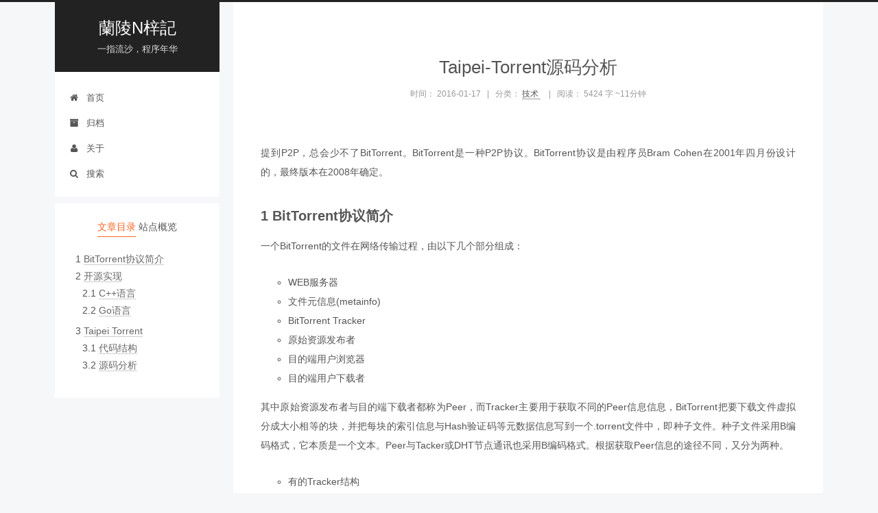

--- FILE ---
content_type: text/html; charset=utf-8
request_url: http://lanlingzi.cn/post/technical/2016/0117_torrent_go/
body_size: 10457
content:
<!DOCTYPE HTML>
<html lang="zh-CN">
<head>
    <meta charset="UTF-8" />
    <meta http-equiv="X-UA-Compatible" content="IE=edge,chrome=1" />
    <meta name="viewport" content="width=device-width, initial-scale=1, maximum-scale=1" /> 
    <title>Taipei-Torrent源码分析 - 蘭陵N梓記</title>
    <meta name="keywords" content="蘭陵N梓記,兰陵,独立,博客,程序员,架构师,个人,思考,读书,笔记,技术,分享,Java,Golang">
    
    <meta property="og:title" content="Taipei-Torrent源码分析">
    <meta property="og:site_name" content="蘭陵N梓記">
    <meta property="og:image" content="/img/author.jpg"> 
    <meta name="title" content="Taipei-Torrent源码分析 - 蘭陵N梓記" />
    <meta name="description" content="蘭陵N梓記 | 博客 | 软件 | 架构 | Java | Golang"> 
    <link rel="shortcut icon" href="http://lanlingzi.cn/img/favicon.ico" />
    <link rel="apple-touch-icon" href="http://lanlingzi.cn/img/apple-touch-icon.png" />
    <link rel="apple-touch-icon-precomposed" href="http://lanlingzi.cn/img/apple-touch-icon.png" />
    <link href="http://lanlingzi.cn/js/vendor/font-awesome/css/font-awesome.min.css?v=4.6.2" rel="stylesheet" type="text/css" />
    <link href="http://lanlingzi.cn/js/vendor/fancybox/jquery.fancybox.css?v=2.1.5" rel="stylesheet" type="text/css" />
    <link href="http://lanlingzi.cn/css/main.css" rel="stylesheet" type="text/css" />
    <link href="http://lanlingzi.cn/css/syntax.css" rel="stylesheet" type="text/css" />
    <script type="text/javascript" id="hexo.configuration">
  var NexT = window.NexT || {};
  var CONFIG = {
    scheme: 'Pisces',
    sidebar: {"position":"left","display":"post"},
     fancybox: true, 
    motion: true
  };
</script>
</head>
<body itemscope itemtype="http://schema.org/WebPage" lang="zh-Hans">
<div class="container one-collumn sidebar-position-left page-home  ">
    <div class="headband"></div>

    <header id="header" class="header" itemscope itemtype="http://schema.org/WPHeader">
      <div class="header-inner"> <div class="site-meta  custom-logo ">

  <div class="custom-logo-site-title">
    <a href="http://lanlingzi.cn/"  class="brand" rel="start">
      <span class="logo-line-before"><i></i></span>
      <span class="site-title">蘭陵N梓記</span>
      <span class="logo-line-after"><i></i></span>
    </a>
  </div>
  <p class="site-subtitle">一指流沙，程序年华</p>
</div>

<div class="site-nav-toggle">
  <button>
    <span class="btn-bar"></span>
    <span class="btn-bar"></span>
    <span class="btn-bar"></span>
  </button>
</div>

<nav class="site-nav">
    <ul id="menu" class="menu">
      
      
        <li class="menu-item ">
          <a href="http://lanlingzi.cn/" rel="section">
              <i class="menu-item-icon fa fa-fw fa-home"></i> <br />首页
          </a>
        </li>
      
        <li class="menu-item ">
          <a href="http://lanlingzi.cn/post/" rel="section">
              <i class="menu-item-icon fa fa-fw fa-archive"></i> <br />归档
          </a>
        </li>
      
        <li class="menu-item ">
          <a href="http://lanlingzi.cn/about/" rel="section">
              <i class="menu-item-icon fa fa-fw fa-user"></i> <br />关于
          </a>
        </li>
      
      <li class="menu-item menu-item-search">
        <a href="javascript:;" class="popup-trigger"> <i class="menu-item-icon fa fa-search fa-fw"></i> <br /> 搜索</a>
      </li>
    </ul>
    <div class="site-search">
      <div class="popup">
 <span class="search-icon fa fa-search"></span>
 <input type="text" id="local-search-input">
 <div id="local-search-result"></div>
 <span class="popup-btn-close">close</span>
</div>

    </div>
</nav>

 </div>
    </header>

    <main id="main" class="main">
      <div class="main-inner">
        <div class="content-wrap">
          <div id="content" class="content">
            
<section id="posts" class="posts-expand">
  <article class="post post-type-normal " itemscope itemtype="http://schema.org/Article">
    <header class="post-header">
      <h1 class="post-title" itemprop="name headline">
        <a class="post-title-link" href="http://lanlingzi.cn/post/technical/2016/0117_torrent_go/" itemprop="url">
        Taipei-Torrent源码分析
        </a>
      </h1>
      <div class="post-meta">
      <span class="post-time">
<span class="post-meta-item-icon">
    <i class="fa fa-calendar-o"></i>
</span>
<span class="post-meta-item-text">时间：</span>
<time itemprop="dateCreated" datetime="2016-03-22T13:04:35+08:00" content="2016-01-17">
    2016-01-17
</time>
</span> 
      

  <span class="post-category" >
  &nbsp; | &nbsp;
  <span class="post-meta-item-icon">
    <i class="fa fa-folder-o"></i>
  </span>
  <span class="post-meta-item-text">分类：</span>
  
    <span itemprop="about" itemscope itemtype="https://schema.org/Thing">
      <a href="http://lanlingzi.cn/categories/%E6%8A%80%E6%9C%AF" itemprop="url" rel="index">
        <span itemprop="name">技术</span>
      </a>
      &nbsp; 
    </span>
  
</span>


       <span>
&nbsp; | &nbsp;
<span class="post-meta-item-icon">
    <i class="fa fa-eye"></i>
</span>
<span class="post-meta-item-text">阅读：</span>
<span class="leancloud-visitors-count">5424 字 ~11分钟</span>
</span>
      </div>
    </header>
    <div class="post-body" itemprop="articleBody">
    <p>提到P2P，总会少不了BitTorrent。BitTorrent是一种P2P协议。BitTorrent协议是由程序员Bram Cohen在2001年四月份设计的，最终版本在2008年确定。</p>
<h2 id="bittorrent协议简介">BitTorrent协议简介</h2>
<p>一个BitTorrent的文件在网络传输过程，由以下几个部分组成：</p>
<ul>
<li>WEB服务器</li>
<li>文件元信息(metainfo)</li>
<li>BitTorrent Tracker</li>
<li>原始资源发布者</li>
<li>目的端用户浏览器</li>
<li>目的端用户下载者</li>
</ul>
<p>其中原始资源发布者与目的端下载者都称为Peer，而Tracker主要用于获取不同的Peer信息信息，BitTorrent把要下载文件虚拟分成大小相等的块，并把每块的索引信息与Hash验证码等元数据信息写到一个.torrent文件中，即种子文件。种子文件采用B编码格式，它本质是一个文本。Peer与Tacker或DHT节点通讯也采用B编码格式。根据获取Peer信息的途径不同，又分为两种。</p>
<ul>
<li>有的Tracker结构</li>
</ul>
<div class="highlight"><pre tabindex="0" style="background-color:#eed;-moz-tab-size:4;-o-tab-size:4;tab-size:4;"><code class="language-fallback" data-lang="fallback"><span style="display:flex;"><span>		[WebServer]
</span></span><span style="display:flex;"><span>		  |
</span></span><span style="display:flex;"><span>		  | torrent file
</span></span><span style="display:flex;"><span>		  |
</span></span><span style="display:flex;"><span>	 [  Peer ] ---Get Peers --- [TrackerServer]
</span></span><span style="display:flex;"><span>	     \
</span></span><span style="display:flex;"><span>	      \
</span></span><span style="display:flex;"><span>	      Download&amp;Upload(TCP)
</span></span><span style="display:flex;"><span>	       \
</span></span><span style="display:flex;"><span>	        \
</span></span><span style="display:flex;"><span>	       [ OtherPeer ]
</span></span></code></pre></div><ul>
<li>Trackerless的DHT结构</li>
</ul>
<div class="highlight"><pre tabindex="0" style="background-color:#eed;-moz-tab-size:4;-o-tab-size:4;tab-size:4;"><code class="language-fallback" data-lang="fallback"><span style="display:flex;"><span>		[WebServer]
</span></span><span style="display:flex;"><span>		  |
</span></span><span style="display:flex;"><span>		  | torrent file
</span></span><span style="display:flex;"><span>		  |
</span></span><span style="display:flex;"><span>	 [  Peer ] ---Get Peers --- [DHT Nodes]
</span></span><span style="display:flex;"><span>	     \
</span></span><span style="display:flex;"><span>	      \
</span></span><span style="display:flex;"><span>	      Download&amp;Upload(TCP)
</span></span><span style="display:flex;"><span>	       \
</span></span><span style="display:flex;"><span>	        \
</span></span><span style="display:flex;"><span>	       [ OtherPeer ]
</span></span></code></pre></div><p>Trackerless的DHT结构解决了Trakcer中心故障的问题，是一个更去中化的结构。DHT结构中，每个peer都可能是一个tracker。DHT是基于Kademila协议的，并且在UDP协议基础上实现。</p>
<p>每个节点都有一个全局唯一的标识符，称为节点ID。距离度量用来比较两个节点或者节点与infohash之间的远近程度。节点必须维护一个含有少量其他节点联系信息的路由表。ID越靠近自身ID时，路由表越详细。节点知道很多离它很近的节点，只知道少量离它很远地节点。</p>
<p>在Kademlia中，距离度量采用异或计算，结果解释成一个无符号整数。 distance (A,B)=(A ~| B)，值越小，距离越近。每个节点维护一个路由表，由它所知道的好节点组成。路由表中的节点被用作在DHT中发送请求的起点。当其他节点查询时，就返回路由表中的节点。</p>
<h2 id="开源实现">开源实现</h2>
<h3 id="c语言">C++语言</h3>
<p>实现BitTorrent协议最有名要算两个C++的实现：</p>
<ul>
<li><a href="https://github.com/rakshasa/libtorrent">rakshase</a> 版本：他来源于Mozilla NSS的项目，LICENSE是GPL，使用它的客户端亦rtorrent等，基于Posix接口开发，可以在兼容Posix系统中编译使用，也支持HDT。这个项目已有12年了，目前还在发展，可以是非常的稳定与成熟，据说是速度之王。</li>
<li><a href="https://github.com/arvidn/libtorrent">rasterbar(arvidn/libtorrent)</a>版本，GitHub上有两个地址，另一个是<a href="https://github.com/libtorrent/libtorrent">libtorrent/libtorrent</a>。前者是还是发展，后者已停止开发了。rasterbar版本是基于boost asio编写的，跨平台不存问题。默认有Python与Ruby的绑定接口。并且具有良好扩展性，例如有uTP，DHT安全扩展</li>
</ul>
<h3 id="go语言">Go语言</h3>
<p>由于个人爱好的原因，一真想找是否有Go语言实现版本，于是在GitHub上寻寻觅觅，也找到两个不错的实现：</p>
<ul>
<li><a href="https://github.com/jackpal/Taipei-Torrent">Taipei Torrent</a>：它一个较轻量的，基于命令行接口的Torrent客户端，主要功能有支持多Torrent文件，Magnet链接，DHT，UPnP/NAT-PMP打洞，也提供简单的tracker服务。</li>
<li><a href="https://github.com/anacrolix/torrent">anacrolix/torrent</a>: 它实现了BitTorrent协议相关功能包，以及提供较丰富的命令行工具集。支持加密协议，DHT，PEX，uTP以及多种扩展。从代码结构来说，anacrolix/torrent比Taipei Torrent更容易做二次开发。</li>
</ul>
<h2 id="taipei-torrent">Taipei Torrent</h2>
<p>首先它的名字比较有意思，项目开始于作者在台北的旅游，所以取名为<code>Taipei Torrent</code>。它的代码量比较不多，像Bencode，DHT，NAT-PMP，网络工具包都采用第三方库。</p>
<h3 id="代码结构">代码结构</h3>
<div class="highlight"><pre tabindex="0" style="background-color:#eed;-moz-tab-size:4;-o-tab-size:4;tab-size:4;"><code class="language-fallback" data-lang="fallback"><span style="display:flex;"><span>Taipei-Torrent git:(master) tree
</span></span><span style="display:flex;"><span>├── main.go
</span></span><span style="display:flex;"><span>├── queryTracker.bash
</span></span><span style="display:flex;"><span>├── resolveBindIP.go
</span></span><span style="display:flex;"><span>├── resolveBindIP_test.go
</span></span><span style="display:flex;"><span>├── test.bash
</span></span><span style="display:flex;"><span>├── testData
</span></span><span style="display:flex;"><span>│   ├── a.torrent
</span></span><span style="display:flex;"><span>│   └── testFile
</span></span><span style="display:flex;"><span>├── testdht.bash
</span></span><span style="display:flex;"><span>├── testswarm.bash
</span></span><span style="display:flex;"><span>├── testtracker.bash
</span></span><span style="display:flex;"><span>├── torrent
</span></span><span style="display:flex;"><span>│   ├── accumulator.go
</span></span><span style="display:flex;"><span>│   ├── accumulator_test.go
</span></span><span style="display:flex;"><span>│   ├── bitset.go
</span></span><span style="display:flex;"><span>│   ├── cache.go
</span></span><span style="display:flex;"><span>│   ├── cache_test.go
</span></span><span style="display:flex;"><span>.......
</span></span><span style="display:flex;"><span>│   ├── upnp.go
</span></span><span style="display:flex;"><span>│   ├── uri.go
</span></span><span style="display:flex;"><span>│   └── uri_test.go
</span></span><span style="display:flex;"><span>└── tracker
</span></span><span style="display:flex;"><span>    ├── tracker.go
</span></span><span style="display:flex;"><span>    └── tracker_test.go
</span></span></code></pre></div><h3 id="源码分析">源码分析</h3>
<p>花了一个下午走读它的代码，代码简洁易懂，主要功能都在<code>torrent</code>目录下。每个Peer对一个torrent文件会产生一个会话，在我的笔记本记，使用Docker搭建了6个节点，发布下载77M的go的安装包，是秒级速度。如下所示：</p>
<div class="highlight"><pre tabindex="0" style="background-color:#eed;-moz-tab-size:4;-o-tab-size:4;tab-size:4;"><code class="language-fallback" data-lang="fallback"><span style="display:flex;"><span>2016/01/17 12:13:13 Starting.
</span></span><span style="display:flex;"><span>2016/01/17 12:13:13 Listening for peers on port: 7777
</span></span><span style="display:flex;"><span>2016/01/17 12:13:13 [ go1.5.3.linux-amd64.tar.gz ] Tracker: [], Comment: , InfoHash: 556871e1ada306c2da5033e8fe0d4f077edbe6f7, Encoding: , Private: 0
</span></span><span style="display:flex;"><span>2016/01/17 12:13:13 [ go1.5.3.linux-amd64.tar.gz ] Computed missing pieces (0.35 seconds)
</span></span><span style="display:flex;"><span>2016/01/17 12:13:13 [ go1.5.3.linux-amd64.tar.gz ] Good pieces: 0 Bad pieces: 1223 Bytes left: 80147269
</span></span><span style="display:flex;"><span>2016/01/17 12:13:13 Created torrent session for go1.5.3.linux-amd64.tar.gz
</span></span><span style="display:flex;"><span>2016/01/17 12:13:13 Starting torrent session for go1.5.3.linux-amd64.tar.gz
</span></span><span style="display:flex;"><span>2016/01/17 12:13:14 [ go1.5.3.linux-amd64.tar.gz ] Peers: 0 downloaded: 0 (0.00 B/s) uploaded: 0 ratio: 0.000000 pieces: 0/1223
</span></span></code></pre></div><p>作为Peer Client，主要代码逻辑在<code>torrent\torrentLoop.go</code>的RunTorrents方法中，它充分利用了Go的channel机制。实现步骤如下：</p>
<ol>
<li>根据命令参数，开启Peer连接端口（TCP）。若不指定端口，则采用随机端口。目前是绑定在所的IP上，如果是内网，可以做NAT转换。</li>
<li>根据MaxActive参数，开启Session（对象为TorrentSession）数，如果同时下载torrent多余MaxActive则排队处理</li>
<li>如果设置参数useDHT，或torrent文件中没有Tracker服务，则会开启DHT，而DHT是采用UDP，端口与第1步的相同。</li>
<li>如果设置useLPD（Use Local Peer Discovery），则又会通过组播在同一个网段内相互发现，组播地址为<code>239.192.152.143:6771</code>。</li>
<li>当完成上述初始化之后，在mainLoop主要根据事件来处理：
1. 如果是Session创建成功，则异步执行<code>TorrentSession.DoTorrent</code>方法开始启动下载
2. 如果是有Session下载结束，则从排队中取出未处理的torrent文件加入到Session处理。
3. 如果是收到退出信号，则等下载结束退出。
4. 如果是收到其它Peer的连接请求，根据Infohash来判断是否存在相应的Session，如果存在，则提供给其它的Peer下载数据。
5. 如果是收到DHT Peer的请求结果，则处理其它的Peer地址，根据地址从其它Peer下载数据。
6. 如果是收到其它Peer的组播请求，则处理其它的Peer地址，根据地址从其它Peer下载数据。</li>
</ol>
<p>另一个核心代码逻辑是在<code>torrent\torren.go</code>的DoTorrent方法中，实现步骤如下：</p>
<ol>
<li>如果设置了内存缓存或硬盘缓存数，则根据torrent文件中元信息（块个数，整个大小）初始化缓存。</li>
<li>开启几个定时器，每隔1秒心跳检查，每隔60秒连接KeepAlive，如果采用Tracker服务，每隔20秒与Tracker服务列表请求，直到有Tracker服务有咱应。</li>
<li>如果是DHT，则从DHT Peer获取其它的Peer地址。</li>
<li>处理各种Channel的消息。</li>
</ol>
<p>还一个重要的<code>torrent\torren.go</code>的DoMessage方法，它用于是产生协议的消息，与一个peer建立TCP连接后，首先向peer发送握手消息，peer收到握手消息后回应一个握手消息。握手消息是一个长度固定为68字节的消息。消息的格式如下：</p>
<div class="highlight"><pre tabindex="0" style="background-color:#eed;-moz-tab-size:4;-o-tab-size:4;tab-size:4;"><code class="language-fallback" data-lang="fallback"><span style="display:flex;"><span>[pstrlen][pstr][reserved][info_hash][peer_id]
</span></span></code></pre></div><table>
<thead>
<tr>
<th style="text-align:left">参    数</th>
<th style="text-align:left">含    义</th>
</tr>
</thead>
<tbody>
<tr>
<td style="text-align:left">pstrlen</td>
<td style="text-align:left">pstr的长度，该值固定为19</td>
</tr>
<tr>
<td style="text-align:left">pstr</td>
<td style="text-align:left">BitTorrent协议的关键字，即“BitTorrent protocol”</td>
</tr>
<tr>
<td style="text-align:left">reserved</td>
<td style="text-align:left">占8字节，用于扩展BT协议，一般这8字节都设置为0。有些BT软件对BT协议进行了某些扩展，因此可能看到有些peer发来的握手消息这8个字节不全为0，不过不必理会，这不会影响正常的通信</td>
</tr>
<tr>
<td style="text-align:left">info_hash</td>
<td style="text-align:left">与发往Tracker的GET请求中的info_hash为同一个值，长度固定为20字节</td>
</tr>
</tbody>
</table>
<p>对于除握手消息之外的其他所有消息，其一般的格式为：</p>
<div class="highlight"><pre tabindex="0" style="background-color:#eed;-moz-tab-size:4;-o-tab-size:4;tab-size:4;"><code class="language-fallback" data-lang="fallback"><span style="display:flex;"><span>[length prefix][message ID][payload]
</span></span></code></pre></div><p>length prefix（长度前缀）占4个字节，指明message ID和payload的长度和。message ID（消息编号）占一字节，是一个10进制的整数，指明消息的编号。payload（负载），长度未定，是消息的内容。</p>
<ul>
<li>
<p>keep_alive消息：[len=0000]</p>
<p>keep_alive消息的长度固定，为4字节，它没有消息编号和负载。如果一段时间内客户端与peer没有交换任何消息，则与这个peer的连接将被关闭。keep_alive消息用于维持这个连接，通常如果2分钟内没有向peer发送任何消息，则发送一个keep_alive消息。</p>
</li>
<li>
<p>choke消息：[len=0001][id=0]</p>
<p>choke消息的长度固定，为5字节，消息长度占4个字节，消息编号占1个字节，没有负载。</p>
</li>
<li>
<p>unchoke消息：[len=0001][id=1]</p>
<p>unchoke消息的长度固定，为5字节，消息长度占4个字节，消息编号占1个字节，没有负载。客户端每隔一定的时间，通常为10秒，计算一次各个peer的下载速度，如果某peer被解除阻塞，则发送unchoke消息。如果某个peer原先是解除阻塞的，而此次被阻塞，则发送choke消息。</p>
</li>
<li>
<p>interested消息：[len=0001][id=2]</p>
<p>interested消息的长度固定，为5字节，消息长度占4个字节，消息编号占1个字节，没有负载。当客户端收到某peer的have消息时，如果发现peer拥有了客户端没有的piece，则发送interested消息告知该peer，客户端对它感兴趣。</p>
</li>
<li>
<p>not interested消息：[len=0001][id=3]</p>
<p>not interested消息的长度固定，为5字节，消息长度占4个字节，消息编号占1个字节，没有负载。当客户端下载了某个piece，如果发现客户端拥有了这个piece后，某个peer拥有的所有piece，客户端都拥有，则发送not interested消息给该peer。</p>
</li>
<li>
<p>have消息：[len=0005][id=4][piece index]</p>
<p>have消息的长度固定，为9字节，消息长度占4个字节，消息编号占1个字节，负载为4个字节。负载为一个整数，指明下标为index的piece，peer已经拥有。每当客户端下载了一个piece，即将该piece的下标作为have消息的负载构造have消息，并把该消息发送给所有与客户端建立连接的peer。</p>
</li>
<li>
<p>bitfield消息：[len=0001+X][id=5][bitfield]</p>
<p>bitfield消息的长度不固定，其中X是bitfield(即位图)的长度。当客户端与peer交换握手消息之后，就交换位图。位图中，每个piece占一位，若该位的值为1，则表明已经拥有该piece；为0则表明该piece尚未下载。具体而言，假定某共享文件共拥有801个piece，则位图为101个字节，位图的第一个字节的最高位指明第一个piece是否拥有，位图的第一个字节的第二高位指明第二个piece是否拥有，依此类推。对于第801个piece，需要单独一个字节，该字节的最高位指明第801个piece是否已被下载，其余的7位放弃不予使用。</p>
</li>
<li>
<p>request消息：[len=0013][id=6][index][begin][length]</p>
<p>request消息的长度固定，为17个字节，index是piece的索引，begin是piece内的偏移，length是请求peer发送的数据的长度。当客户端收到某个peer发来的unchoke消息后，即构造request消息，向该peer发送数据请求。前面提到，peer之间交换数据是以slice（长度为16KB的块）为单位的，因此request消息中length的值一般为16K。对于一个256KB的piece，客户端分16次下载，每次下载一个16K的slice。</p>
</li>
<li>
<p>piece消息：[len=0009+X][id=7][index][begin][block]</p>
<p>piece消息是另外一个长度不固定的消息，长度前缀中的9是id、index、begin的长度总和，index和begin固定为4字节，X为block的长度，一般为16K。因此对于piece消息，长度前缀加上id通常为00 00 40 09 07。当客户端收到某个peer的request消息后，如果判定当前未将该peer阻塞，且peer请求的slice，客户端已经下载，则发送piece消息将文件数据上传给该peer。</p>
</li>
<li>
<p>cancel消息：[len=0013][id[=8][index][begin][length]</p>
<p>cancel消息的长度固定，为17个字节，len、index、begin、length都占4字节。它与request消息对应，作用刚好相反，用于取消对某个slice的数据请求。如果客户端发现，某个piece中的slice，客户端已经下载，而客户端又向其他peer发送了对该slice的请求，则向该peer发送cancel消息，以取消对该slice的请求。事实上，如果算法设计合理，基本不用发送cancel消息，只在某些特殊的情况下才需要发送cancel消息。</p>
</li>
<li>
<p>port消息：[len=0003][id=9][listen-port]</p>
</li>
<li>
<p>port消息的长度固定，为7字节，其中listen-port占两个字节。该消息只在支持DHT的客户端中才会使用，用于指明DHT监听的端口号，一般不必理会，收到该消息时，直接丢弃即可。</p>
<blockquote>
<p>注：Taipei Torrent未实现此消息</p>
</blockquote>
</li>
<li>
<p>extension消息：[len=0009+X][id=20][payload]</p>
<p>extension消息消息的长度不固定，消息Id为20， Taipei Torrent来来与其它的Peer交换torrent文件的元数据信息（每块Pieces的信息），同样采用B编码格式。</p>
</li>
</ul>
    </div>
    <footer class="post-footer">
     
 
<div class="post-tags">     
     
    <a href="http://lanlingzi.cn/tags/torrent" rel="tag" title="Torrent">#Torrent#</a>
    
    <a href="http://lanlingzi.cn/tags/go" rel="tag" title="Go">#Go#</a>
    
    <a href="http://lanlingzi.cn/tags/p2p" rel="tag" title="P2P">#P2P#</a>
    
</div>



     <div class="post-nav">
    <div class="post-nav-next post-nav-item">
    
        <a href="http://lanlingzi.cn/post/technical/2016/0123_refactor_death/" rel="next" title="重构已死">
        <i class="fa fa-chevron-left"></i> 重构已死
        </a>
    
    </div>

    <div class="post-nav-prev post-nav-item">
    
        <a href="http://lanlingzi.cn/post/technical/2016/0116_speed_sw_distribute/" rel="prev" title="软件分发加速">
        软件分发加速 <i class="fa fa-chevron-right"></i>
        </a>
    
    </div>
</div>
      
     
     
     




     <div class="post-nav">
<div style="border: 1px dashed #e0e0e0; padding: 10px 10px 10px 10px; background-color: #fffeee; background-repeat: no-repeat; background-attachment: scroll; background-position: 1% 50%; -moz-background-size: auto auto; -moz-background-clip: -moz-initial; -moz-background-origin: -moz-initial; -moz-background-inline-policy: -moz-initial;">
    <div style="float:left;margin-top:0px;">
    <img src="http://lanlingzi.cn/images/qrcode/qrcode_8cm.jpg" width="129px" height="129px"/>
    <div style="text-align:center;">微信扫一扫交流</div>
    </div>
    <div>
        <p style="margin-top:0px;">
            标题：Taipei-Torrent源码分析
        <br />作者：<a target="_blank" href="http://lanlingzi.cn/">兰陵子</a>
        <br />关注：lanlingthink（览聆时刻）
        <br />声明：自由转载-非商用-非衍生-保持署名（创作共享3.0许可证）
        </p>
    </div>
</div>
<div class="clear"></div>
</div>
    </footer>
  </article>
</section>

          </div>
        </div>
        <div class="sidebar-toggle">
  <div class="sidebar-toggle-line-wrap">
    <span class="sidebar-toggle-line sidebar-toggle-line-first"></span>
    <span class="sidebar-toggle-line sidebar-toggle-line-middle"></span>
    <span class="sidebar-toggle-line sidebar-toggle-line-last"></span>
  </div>
</div>
<aside id="sidebar" class="sidebar">
  <div class="sidebar-inner">

  <ul class="sidebar-nav motion-element">
    <li class="sidebar-nav-toc sidebar-nav-active" data-target="post-toc-wrap" >
      文章目录
    </li>
    <li class="sidebar-nav-overview" data-target="site-overview">
      站点概览
    </li>
  </ul>

    <section class="site-overview sidebar-panel ">
      <div class="site-author motion-element" itemprop="author" itemscope itemtype="http://schema.org/Person">
    <img class="site-author-image" itemprop="image"
        src="http://lanlingzi.cn/img/author.jpg"
        alt="兰陵子" />
    <p class="site-author-name" itemprop="name">兰陵子</p>
    <p class="site-description motion-element" itemprop="description"> 
        Programmer &amp; Architect</p>
</div>
      <nav class="site-state motion-element">
    <div class="site-state-item site-state-posts">
      <a href="http://lanlingzi.cn/post/">
        <span class="site-state-item-count">164</span>
        <span class="site-state-item-name">日志</span>
      </a>
    </div>
    <div class="site-state-item site-state-categories">    
        <a href="http://lanlingzi.cn/categories/">      
         
        <span class="site-state-item-count">4</span>
        
        <span class="site-state-item-name">分类</span>
        
        </a>
    </div>

    <div class="site-state-item site-state-tags">
        <a href="http://lanlingzi.cn/tags/">
         
        <span class="site-state-item-count">57</span>
        
        <span class="site-state-item-name">标签</span>
        </a>
    </div>
</nav>
      
      
<div class="links-of-author motion-element">
    
        <span class="links-of-author-item">
        <a href="https://github.com/xtfly/" target="_blank" title="GitHub">
            <i class="fa fa-fw fa-github"></i>
            GitHub
        </a>
        </span>
    
        <span class="links-of-author-item">
        <a href="https://www.zhihu.com/people/lan-ling-xin-yun" target="_blank" title="知乎">
            <i class="fa fa-fw fa-globe"></i>
            知乎
        </a>
        </span>
    
</div>


      

      <div class="links-of-blogroll motion-element inline">
<script type="text/javascript" src="//rf.revolvermaps.com/0/0/8.js?i=5b4f2ucxar6&amp;m=0&amp;s=220&amp;c=ff0000&amp;cr1=ffffff&amp;f=arial&amp;l=33&amp;bv=35" async="async"></script>
</div>

    </section>
    
<section class="post-toc-wrap motion-element sidebar-panel sidebar-panel-active">
    <div class="post-toc">
        <div class="post-toc-content"><nav id="TableOfContents">
  <ul>
    <li>
      <ul>
        <li><a href="#bittorrent协议简介">BitTorrent协议简介</a></li>
        <li><a href="#开源实现">开源实现</a>
          <ul>
            <li><a href="#c语言">C++语言</a></li>
            <li><a href="#go语言">Go语言</a></li>
          </ul>
        </li>
        <li><a href="#taipei-torrent">Taipei Torrent</a>
          <ul>
            <li><a href="#代码结构">代码结构</a></li>
            <li><a href="#源码分析">源码分析</a></li>
          </ul>
        </li>
      </ul>
    </li>
  </ul>
</nav></div>
    </div>
</section>

  </div>
</aside>

      </div>
    </main>
   
    <footer id="footer" class="footer">
      <div class="footer-inner">
        <div class="copyright" >
  <span itemprop="copyrightYear">  &copy; 
  2009 - 2022</span>
  <span class="with-love"><i class="fa fa-heart"></i></span>
  <span class="author" itemprop="copyrightHolder">蘭陵N梓記</span>
</div>
<div class="powered-by">
  Powered by - <a class="theme-link" href="http://gohugo.io" target="_blank" title="hugo" >Hugo v0.101.0</a>
</div>
<div class="theme-info">
  Theme by - <a class="theme-link" href="https://github.com/xtfly/hugo-theme-next" target="_blank"> NexT
  </a>
</div>


      </div>
    </footer>

    <div class="back-to-top">
      <i class="fa fa-arrow-up"></i>
      <span id="scrollpercent"><span>0</span>%</span>
    </div>
  </div>

  

<script type="text/javascript">
  if (Object.prototype.toString.call(window.Promise) !== '[object Function]') {
    window.Promise = null;
  }
</script>
<script type="text/javascript" src="http://lanlingzi.cn/js/vendor/jquery/index.js?v=2.1.3"></script>
<script type="text/javascript" src="http://lanlingzi.cn/js/vendor/fastclick/lib/fastclick.min.js?v=1.0.6"></script> 
<script type="text/javascript" src="http://lanlingzi.cn/js/vendor/jquery_lazyload/jquery.lazyload.js?v=1.9.7"></script>
<script type="text/javascript" src="http://lanlingzi.cn/js/vendor/velocity/velocity.min.js?v=1.2.1"></script>
<script type="text/javascript" src="http://lanlingzi.cn/js/vendor/velocity/velocity.ui.min.js?v=1.2.1"></script>
<script type="text/javascript" src="http://lanlingzi.cn/js/vendor/plantuml/rawdeflate.js"></script>
<script type="text/javascript" src="http://lanlingzi.cn/js/vendor/plantuml/jquery_plantuml.js"></script>
<script src="http://lanlingzi.cn/js/vendor/ua-parser-js/dist/ua-parser.min.js?v=0.7.9"></script>

<script src="http://lanlingzi.cn/js/vendor/fancybox/jquery.fancybox.pack.js?v=2.1.5"></script>

<script type="text/javascript" src="http://lanlingzi.cn/js/utils.js"></script>
<script type="text/javascript" src="http://lanlingzi.cn/js/motion.js"></script>
<script type="text/javascript" src="http://lanlingzi.cn/js/affix.js"></script>
<script type="text/javascript" src="http://lanlingzi.cn/js/schemes/pisces.js"></script>

<script type="text/javascript" src="http://lanlingzi.cn/js/scrollspy.js"></script>
<script type="text/javascript" src="http://lanlingzi.cn/js/post-details.js"></script>
<script type="text/javascript" src="http://lanlingzi.cn/js/toc.js"></script>

<script type="text/javascript" src="http://lanlingzi.cn/js/bootstrap.js"></script>

<script type="text/javascript" src="http://lanlingzi.cn/js/search.js"></script>
<script type="text/x-mathjax-config">
  MathJax.Hub.Config({
    extensions: ["tex2jax.js"],
    jax: ["input/TeX", "output/HTML-CSS"],
    tex2jax: {
      inlineMath: [ ['$','$'] ],
      displayMath: [ ['$$','$$'] ],
      processEscapes: true
    },
    "HTML-CSS": { fonts: ["TeX"] }
  });
</script>
<script src='https://cdnjs.cloudflare.com/ajax/libs/mathjax/2.7.5/MathJax.js?config=TeX-AMS-MML_HTMLorMML' async></script>
</body>
</html>

--- FILE ---
content_type: text/css; charset=utf-8
request_url: http://lanlingzi.cn/css/syntax.css
body_size: 811
content:
/* Background */ .chroma { color: #f8f8f2; background-color: #272822 }
/* Error */ .chroma .err { color: #960050; background-color: #1e0010 }
/* LineTableTD */ .chroma .lntd { vertical-align: top; padding: 0; margin: 0; border: 0; }
/* LineTable */ .chroma .lntable { border-spacing: 0; padding: 0; margin: 0; border: 0; width: auto; overflow: auto; display: block; }
/* LineHighlight */ .chroma .hl { display: block; width: 100%;background-color: #ffffcc }
/* LineNumbersTable */ .chroma .lnt { margin-right: 0.4em; padding: 0 0.4em 0 0.4em; }
/* LineNumbers */ .chroma .ln { margin-right: 0.4em; padding: 0 0.4em 0 0.4em; }
/* Keyword */ .chroma .k { color: #66d9ef }
/* KeywordConstant */ .chroma .kc { color: #66d9ef }
/* KeywordDeclaration */ .chroma .kd { color: #66d9ef }
/* KeywordNamespace */ .chroma .kn { color: #f92672 }
/* KeywordPseudo */ .chroma .kp { color: #66d9ef }
/* KeywordReserved */ .chroma .kr { color: #66d9ef }
/* KeywordType */ .chroma .kt { color: #66d9ef }
/* NameAttribute */ .chroma .na { color: #a6e22e }
/* NameClass */ .chroma .nc { color: #a6e22e }
/* NameConstant */ .chroma .no { color: #66d9ef }
/* NameDecorator */ .chroma .nd { color: #a6e22e }
/* NameException */ .chroma .ne { color: #a6e22e }
/* NameFunction */ .chroma .nf { color: #a6e22e }
/* NameOther */ .chroma .nx { color: #a6e22e }
/* NameTag */ .chroma .nt { color: #f92672 }
/* Literal */ .chroma .l { color: #ae81ff }
/* LiteralDate */ .chroma .ld { color: #e6db74 }
/* LiteralString */ .chroma .s { color: #e6db74 }
/* LiteralStringAffix */ .chroma .sa { color: #e6db74 }
/* LiteralStringBacktick */ .chroma .sb { color: #e6db74 }
/* LiteralStringChar */ .chroma .sc { color: #e6db74 }
/* LiteralStringDelimiter */ .chroma .dl { color: #e6db74 }
/* LiteralStringDoc */ .chroma .sd { color: #e6db74 }
/* LiteralStringDouble */ .chroma .s2 { color: #e6db74 }
/* LiteralStringEscape */ .chroma .se { color: #ae81ff }
/* LiteralStringHeredoc */ .chroma .sh { color: #e6db74 }
/* LiteralStringInterpol */ .chroma .si { color: #e6db74 }
/* LiteralStringOther */ .chroma .sx { color: #e6db74 }
/* LiteralStringRegex */ .chroma .sr { color: #e6db74 }
/* LiteralStringSingle */ .chroma .s1 { color: #e6db74 }
/* LiteralStringSymbol */ .chroma .ss { color: #e6db74 }
/* LiteralNumber */ .chroma .m { color: #ae81ff }
/* LiteralNumberBin */ .chroma .mb { color: #ae81ff }
/* LiteralNumberFloat */ .chroma .mf { color: #ae81ff }
/* LiteralNumberHex */ .chroma .mh { color: #ae81ff }
/* LiteralNumberInteger */ .chroma .mi { color: #ae81ff }
/* LiteralNumberIntegerLong */ .chroma .il { color: #ae81ff }
/* LiteralNumberOct */ .chroma .mo { color: #ae81ff }
/* Operator */ .chroma .o { color: #f92672 }
/* OperatorWord */ .chroma .ow { color: #f92672 }
/* Comment */ .chroma .c { color: #75715e }
/* CommentHashbang */ .chroma .ch { color: #75715e }
/* CommentMultiline */ .chroma .cm { color: #75715e }
/* CommentSingle */ .chroma .c1 { color: #75715e }
/* CommentSpecial */ .chroma .cs { color: #75715e }
/* CommentPreproc */ .chroma .cp { color: #75715e }
/* CommentPreprocFile */ .chroma .cpf { color: #75715e }
/* GenericDeleted */ .chroma .gd { color: #f92672 }
/* GenericEmph */ .chroma .ge { font-style: italic }
/* GenericInserted */ .chroma .gi { color: #a6e22e }
/* GenericStrong */ .chroma .gs { font-weight: bold }
/* GenericSubheading */ .chroma .gu { color: #75715e }


--- FILE ---
content_type: application/javascript; charset=utf-8
request_url: http://lanlingzi.cn/js/vendor/plantuml/jquery_plantuml.js
body_size: 941
content:
const uml_reg = /@startuml*\n?([\s\S]+?)\s*(\2)@enduml(\n+|$)/g;

$(document).ready(function(){
   plantuml_runonce();
});

<!--  taken from https://github.com/johan/js-deflate -->

function encode64(data) {
 r = "";
 for (i=0; i<data.length; i+=3) {
  if (i+2==data.length) {
   r +=append3bytes(data.charCodeAt(i), data.charCodeAt(i+1), 0);
  } else if (i+1==data.length) {
   r += append3bytes(data.charCodeAt(i), 0, 0);
  } else {
   r += append3bytes(data.charCodeAt(i), data.charCodeAt(i+1), data.charCodeAt(i+2));
  }
}
return r;
}

function append3bytes(b1, b2, b3) {
c1 = b1 >> 2;
c2 = ((b1 & 0x3) << 4) | (b2 >> 4);
c3 = ((b2 & 0xF) << 2) | (b3 >> 6);
c4 = b3 & 0x3F;
r = "";
r += encode6bit(c1 & 0x3F);
r += encode6bit(c2 & 0x3F);
r += encode6bit(c3 & 0x3F);
r += encode6bit(c4 & 0x3F);
return r;
}

function encode6bit(b) {
if (b < 10) {
 return String.fromCharCode(48 + b);
}
b -= 10;
if (b < 26) {
 return String.fromCharCode(65 + b);
}
b -= 26;
if (b < 26) {
 return String.fromCharCode(97 + b);
}
b -= 26;
if (b == 0) {
 return '-';
}
if (b == 1) {
 return '_';
}
return '?';
}

var deflater = window.SharedWorker && new SharedWorker('/js/vendor/plantuml/rawdeflate.js');
var arr = new Array();
if (deflater) {
  deflater.port.addEventListener('message', done_deflating, false);
  deflater.port.start();
} else if (window.Worker) {
  deflater = new Worker('rawdeflate.js');
  deflater.onmessage = done_deflating;
}

function done_deflating(e) {
var done = 0;
$("div.post-body > div.highlight").each(function() {
  if (done==1) return;
  var txt = $(this).text();
  if (!uml_reg.test(txt)) return;
  var imageStr="<img src='http://www.plantuml.com/plantuml/img/"+ encode64(e.data) +"' />";
  $(this).html(imageStr);
  $(this).removeClass("highlight");
  done = 1
});
plantuml_runonce();
}

function plantuml_runonce() {
var done = 0;
$("div.post-body > div.highlight").each(function() {
  if (done==1) return;
  var txt = $(this).text();
  txt = txt.match(uml_reg);
  if (txt == null) return;
  var s = unescape(encodeURIComponent(txt[0]));
  if (deflater) {
    if (deflater.port && deflater.port.postMessage) {
      deflater.port.postMessage(s);
    } else {
      deflater.postMessage(s);
    }
  } else {
    setTimeout(function() {
      done_deflating({ data: deflate(s) });
    }, 100);
  }
  done = 1;
});

}


--- FILE ---
content_type: application/javascript; charset=utf-8
request_url: http://lanlingzi.cn/js/post-details.js
body_size: 1360
content:
/* global NexT: true */

$(document).ready(function () {

  initScrollSpy();
  NexT.utils.needAffix() && initAffix();
  initTOCDimension();

  function initScrollSpy () {
    var tocSelector = '.post-toc';
    var $tocElement = $(tocSelector);
    var activeCurrentSelector = '.active-current';

    $tocElement
      .on('activate.bs.scrollspy', function () {
        var $currentActiveElement = $(tocSelector + ' .active').last();

        removeCurrentActiveClass();
        $currentActiveElement.addClass('active-current');
      })
      .on('clear.bs.scrollspy', removeCurrentActiveClass);

    $('body').scrollspy({ target: tocSelector });

    function removeCurrentActiveClass () {
      $(tocSelector + ' ' + activeCurrentSelector)
        .removeClass(activeCurrentSelector.substring(1));
    }
  }

  function initAffix () {
    var headerHeight = $('.header-inner').height();
    var footerOffset = parseInt($('.main').css('padding-bottom'), 10);
    var sidebarTop = headerHeight + 10;

    $('.sidebar-inner').affix({
      offset: {
        top: sidebarTop,
        bottom: footerOffset
      }
    });

    $(document)
      .on('affixed.bs.affix', function () {
        updateTOCHeight(document.body.clientHeight - 100);
      });
  }

  function initTOCDimension () {
    var updateTOCHeightTimer;

    $(window).on('resize', function () {
      updateTOCHeightTimer && clearTimeout(updateTOCHeightTimer);

      updateTOCHeightTimer = setTimeout(function () {
        var tocWrapperHeight = document.body.clientHeight - 100;

        updateTOCHeight(tocWrapperHeight);
      }, 0);
    });

    // Initialize TOC Height.
    updateTOCHeight(document.body.clientHeight - 100);

    // Initialize TOC Width.
    var scrollbarWidth = NexT.utils.getScrollbarWidth();
    $('.post-toc').css('width', 'calc(100% + ' + scrollbarWidth + 'px)');
  }

  function updateTOCHeight (height) {
    height = height || 'auto';
    $('.post-toc').css('max-height', height);
  }

});

$(document).ready(function () {
  var html = $('html');
  var TAB_ANIMATE_DURATION = 200;
  var hasVelocity = $.isFunction(html.velocity);

  $('.sidebar-nav li').on('click', function () {
    var item = $(this);
    var activeTabClassName = 'sidebar-nav-active';
    var activePanelClassName = 'sidebar-panel-active';
    if (item.hasClass(activeTabClassName)) {
      return;
    }

    var currentTarget = $('.' + activePanelClassName);
    var target = $('.' + item.data('target'));

    hasVelocity ?
      currentTarget.velocity('transition.slideUpOut', TAB_ANIMATE_DURATION, function () {
        target
          .velocity('stop')
          .velocity('transition.slideDownIn', TAB_ANIMATE_DURATION)
          .addClass(activePanelClassName);
      }) :
      currentTarget.animate({ opacity: 0 }, TAB_ANIMATE_DURATION, function () {
        currentTarget.hide();
        target
          .stop()
          .css({'opacity': 0, 'display': 'block'})
          .animate({ opacity: 1 }, TAB_ANIMATE_DURATION, function () {
            currentTarget.removeClass(activePanelClassName);
            target.addClass(activePanelClassName);
          });
      });

    item.siblings().removeClass(activeTabClassName);
    item.addClass(activeTabClassName);
  });

  $('.post-toc a').on('click', function (e) {
    e.preventDefault();
    var targetSelector = NexT.utils.escapeSelector(this.getAttribute('href'));
    var offset = $(targetSelector).offset().top;

    hasVelocity ?
      html.velocity('stop').velocity('scroll', {
        offset: offset  + 'px',
        mobileHA: false
      }) :
      $('html, body').stop().animate({
        scrollTop: offset
      }, 500);
  });

  // Expand sidebar on post detail page by default, when post has a toc.
  NexT.motion.middleWares.sidebar = function () {
    var $tocContent = $('.post-toc-content');

    if (CONFIG.sidebar.display === 'post' || CONFIG.sidebar.display === 'always') {
      if ($tocContent.length > 0 && $tocContent.html().trim().length > 0) {
        NexT.utils.displaySidebar();
      }
    }
  };
});


--- FILE ---
content_type: application/javascript; charset=utf-8
request_url: http://lanlingzi.cn/js/search.js
body_size: 1570
content:
$(document).ready(function () {
    // Popup Window;
    var isfetched = false;
    // Search DB path;
    var search_path = "sitemap.xml";
    var path = "/" + search_path;
    // monitor main search box;
    function proceedsearch() {
      $("body").append('<div class="popoverlay">').css('overflow', 'hidden');
      $('.popup').toggle();
    }
    // search function;
    var searchFunc = function(path, search_id, content_id) {
        'use strict';
        $.ajax({
            url: path,
            dataType: "xml",
            async: true,
            error: function(XMLHttpRequest, textStatus, errorThrown) {
                console.log(textStatus);
            },
            success: function( xmlResponse ) {
                // get the contents from search data
                isfetched = true;
                $('.popup').detach().appendTo('.header-inner');
                var datas = $( "entry", xmlResponse ).map(function() {
                    return {
                        title: $( "title", this ).text(),
                        content: $("content",this).text(),
                        url: $( "url" , this).text()
                    };
                }).get();
                var $input = document.getElementById(search_id);
                var $resultContent = document.getElementById(content_id);
                $input.addEventListener('input', function(){
                    var matchcounts = 0;
                    var str='<ul class=\"search-result-list\">';
                    var keywords = this.value.trim().toLowerCase().split(/[\s\-]+/);
                    $resultContent.innerHTML = "";
                    if (this.value.trim().length > 1) {
                    // perform local searching
                    datas.forEach(function(data) {
                        var isMatch = true;
                        var content_index = [];
                        var data_title = data.title.trim().toLowerCase();
                        var data_content = data.content.trim().replace(/<[^>]+>/g,"").toLowerCase();
                        var data_url = data.url;
                        var index_title = -1;
                        var index_content = -1;
                        var first_occur = -1;
                        // only match artiles with not empty titles and contents
                        if(data_title != '' && data_content != '') {
                            keywords.forEach(function(keyword, i) {
                                index_title = data_title.indexOf(keyword);
                                index_content = data_content.indexOf(keyword);
                                if( index_title < 0 && index_content < 0 ){
                                    isMatch = false;
                                } else {
                                    if (index_content < 0) {
                                        index_content = 0;
                                    }
                                    if (i == 0) {
                                        first_occur = index_content;
                                    }
                                }
                            });
                        }
                        // show search results
                        if (isMatch) {
                            matchcounts += 1;
                            str += "<li><a href='"+ data_url +"' class='search-result-title'>"+ data_title +"</a>";
                            var content = data.content.trim().replace(/<[^>]+>/g,"");
                            if (first_occur >= 0) {
                                // cut out 100 characters
                                var start = first_occur - 20;
                                var end = first_occur + 80;
                                if(start < 0){
                                    start = 0;
                                }
                                if(start == 0){
                                    end = 50;
                                }
                                if(end > content.length){
                                    end = content.length;
                                }
                                var match_content = content.substring(start, end);
                                // highlight all keywords
                                keywords.forEach(function(keyword){
                                    var regS = new RegExp(keyword, "gi");
                                    match_content = match_content.replace(regS, "<b class=\"search-keyword\">"+keyword+"</b>");
                                });

                                str += "<p class=\"search-result\">" + match_content +"...</p>"
                            }
                            str += "</li>";
                        }
                    })};
                    str += "</ul>";
                    if (matchcounts == 0) { str = '<div id="no-result"><i class="fa fa-frown-o fa-5x" /></div>' }
                    if (keywords == "") { str = '<div id="no-result"><i class="fa fa-search fa-5x" /></div>' }
                    $resultContent.innerHTML = str;
                });
                proceedsearch();
            }
        });
    }

    // handle and trigger popup window;
    $('.popup-trigger').click(function(e) {
     console.log("isfetched", isfetched);
      e.stopPropagation();
      if (isfetched == false) {
        searchFunc(path, 'local-search-input', 'local-search-result');
      } else {
        proceedsearch();
      };
    });

    $('.popup-btn-close').click(function(e){
      $('.popup').hide();
      $(".popoverlay").remove();
      $('body').css('overflow', '');
    });

    $('.popup').click(function(e){
      e.stopPropagation();
    });
});

--- FILE ---
content_type: application/javascript; charset=utf-8
request_url: http://lanlingzi.cn/js/vendor/plantuml/rawdeflate.js
body_size: 15136
content:
/*
 * $Id: rawdeflate.js,v 0.3 2009/03/01 19:05:05 dankogai Exp dankogai $
 *
 * Original:
 *   http://www.onicos.com/staff/iz/amuse/javascript/expert/deflate.txt
 */

// if run as a web worker, respond to messages by deflating them
var deflate = (function() {

/* Copyright (C) 1999 Masanao Izumo <iz@onicos.co.jp>
 * Version: 1.0.1
 * LastModified: Dec 25 1999
 */

/* Interface:
 * data = deflate(src);
 */

/* constant parameters */
var zip_WSIZE = 32768;		// Sliding Window size
var zip_STORED_BLOCK = 0;
var zip_STATIC_TREES = 1;
var zip_DYN_TREES    = 2;

/* for deflate */
var zip_DEFAULT_LEVEL = 6;
var zip_FULL_SEARCH = true;
var zip_INBUFSIZ = 32768;	// Input buffer size
var zip_INBUF_EXTRA = 64;	// Extra buffer
var zip_OUTBUFSIZ = 1024 * 8;
var zip_window_size = 2 * zip_WSIZE;
var zip_MIN_MATCH = 3;
var zip_MAX_MATCH = 258;
var zip_BITS = 16;
// for SMALL_MEM
var zip_LIT_BUFSIZE = 0x2000;
var zip_HASH_BITS = 13;
// for MEDIUM_MEM
// var zip_LIT_BUFSIZE = 0x4000;
// var zip_HASH_BITS = 14;
// for BIG_MEM
// var zip_LIT_BUFSIZE = 0x8000;
// var zip_HASH_BITS = 15;
//if(zip_LIT_BUFSIZE > zip_INBUFSIZ)
//    alert("error: zip_INBUFSIZ is too small");
//if((zip_WSIZE<<1) > (1<<zip_BITS))
//    alert("error: zip_WSIZE is too large");
//if(zip_HASH_BITS > zip_BITS-1)
//    alert("error: zip_HASH_BITS is too large");
//if(zip_HASH_BITS < 8 || zip_MAX_MATCH != 258)
//    alert("error: Code too clever");
var zip_DIST_BUFSIZE = zip_LIT_BUFSIZE;
var zip_HASH_SIZE = 1 << zip_HASH_BITS;
var zip_HASH_MASK = zip_HASH_SIZE - 1;
var zip_WMASK = zip_WSIZE - 1;
var zip_NIL = 0; // Tail of hash chains
var zip_TOO_FAR = 4096;
var zip_MIN_LOOKAHEAD = zip_MAX_MATCH + zip_MIN_MATCH + 1;
var zip_MAX_DIST = zip_WSIZE - zip_MIN_LOOKAHEAD;
var zip_SMALLEST = 1;
var zip_MAX_BITS = 15;
var zip_MAX_BL_BITS = 7;
var zip_LENGTH_CODES = 29;
var zip_LITERALS =256;
var zip_END_BLOCK = 256;
var zip_L_CODES = zip_LITERALS + 1 + zip_LENGTH_CODES;
var zip_D_CODES = 30;
var zip_BL_CODES = 19;
var zip_REP_3_6 = 16;
var zip_REPZ_3_10 = 17;
var zip_REPZ_11_138 = 18;
var zip_HEAP_SIZE = 2 * zip_L_CODES + 1;
var zip_H_SHIFT = parseInt((zip_HASH_BITS + zip_MIN_MATCH - 1) /
			   zip_MIN_MATCH);

/* variables */
var zip_free_queue;
var zip_qhead, zip_qtail;
var zip_initflag;
var zip_outbuf = null;
var zip_outcnt, zip_outoff;
var zip_complete;
var zip_window;
var zip_d_buf;
var zip_l_buf;
var zip_prev;
var zip_bi_buf;
var zip_bi_valid;
var zip_block_start;
var zip_ins_h;
var zip_hash_head;
var zip_prev_match;
var zip_match_available;
var zip_match_length;
var zip_prev_length;
var zip_strstart;
var zip_match_start;
var zip_eofile;
var zip_lookahead;
var zip_max_chain_length;
var zip_max_lazy_match;
var zip_compr_level;
var zip_good_match;
var zip_nice_match;
var zip_dyn_ltree;
var zip_dyn_dtree;
var zip_static_ltree;
var zip_static_dtree;
var zip_bl_tree;
var zip_l_desc;
var zip_d_desc;
var zip_bl_desc;
var zip_bl_count;
var zip_heap;
var zip_heap_len;
var zip_heap_max;
var zip_depth;
var zip_length_code;
var zip_dist_code;
var zip_base_length;
var zip_base_dist;
var zip_flag_buf;
var zip_last_lit;
var zip_last_dist;
var zip_last_flags;
var zip_flags;
var zip_flag_bit;
var zip_opt_len;
var zip_static_len;
var zip_deflate_data;
var zip_deflate_pos;

/* objects (deflate) */

function zip_DeflateCT() {
    this.fc = 0; // frequency count or bit string
    this.dl = 0; // father node in Huffman tree or length of bit string
}

function zip_DeflateTreeDesc() {
    this.dyn_tree = null;	// the dynamic tree
    this.static_tree = null;	// corresponding static tree or NULL
    this.extra_bits = null;	// extra bits for each code or NULL
    this.extra_base = 0;	// base index for extra_bits
    this.elems = 0;		// max number of elements in the tree
    this.max_length = 0;	// max bit length for the codes
    this.max_code = 0;		// largest code with non zero frequency
}

/* Values for max_lazy_match, good_match and max_chain_length, depending on
 * the desired pack level (0..9). The values given below have been tuned to
 * exclude worst case performance for pathological files. Better values may be
 * found for specific files.
 */
function zip_DeflateConfiguration(a, b, c, d) {
    this.good_length = a; // reduce lazy search above this match length
    this.max_lazy = b;    // do not perform lazy search above this match length
    this.nice_length = c; // quit search above this match length
    this.max_chain = d;
}

function zip_DeflateBuffer() {
    this.next = null;
    this.len = 0;
    this.ptr = new Array(zip_OUTBUFSIZ);
    this.off = 0;
}

/* constant tables */
var zip_extra_lbits = [
    0,0,0,0,0,0,0,0,1,1,1,1,2,2,2,2,3,3,3,3,4,4,4,4,5,5,5,5,0];
var zip_extra_dbits = [
    0,0,0,0,1,1,2,2,3,3,4,4,5,5,6,6,7,7,8,8,9,9,10,10,11,11,12,12,13,13];
var zip_extra_blbits = [
    0,0,0,0,0,0,0,0,0,0,0,0,0,0,0,0,2,3,7];
var zip_bl_order = [16,17,18,0,8,7,9,6,10,5,11,4,12,3,13,2,14,1,15];
var zip_configuration_table = [
	new zip_DeflateConfiguration(0,    0,   0,    0),
	new zip_DeflateConfiguration(4,    4,   8,    4),
	new zip_DeflateConfiguration(4,    5,  16,    8),
	new zip_DeflateConfiguration(4,    6,  32,   32),
	new zip_DeflateConfiguration(4,    4,  16,   16),
	new zip_DeflateConfiguration(8,   16,  32,   32),
	new zip_DeflateConfiguration(8,   16, 128,  128),
	new zip_DeflateConfiguration(8,   32, 128,  256),
	new zip_DeflateConfiguration(32, 128, 258, 1024),
	new zip_DeflateConfiguration(32, 258, 258, 4096)];


/* routines (deflate) */

function zip_deflate_start(level) {
    var i;

    if(!level)
	level = zip_DEFAULT_LEVEL;
    else if(level < 1)
	level = 1;
    else if(level > 9)
	level = 9;

    zip_compr_level = level;
    zip_initflag = false;
    zip_eofile = false;
    if(zip_outbuf != null)
	return;

    zip_free_queue = zip_qhead = zip_qtail = null;
    zip_outbuf = new Array(zip_OUTBUFSIZ);
    zip_window = new Array(zip_window_size);
    zip_d_buf = new Array(zip_DIST_BUFSIZE);
    zip_l_buf = new Array(zip_INBUFSIZ + zip_INBUF_EXTRA);
    zip_prev = new Array(1 << zip_BITS);
    zip_dyn_ltree = new Array(zip_HEAP_SIZE);
    for(i = 0; i < zip_HEAP_SIZE; i++)
	zip_dyn_ltree[i] = new zip_DeflateCT();
    zip_dyn_dtree = new Array(2*zip_D_CODES+1);
    for(i = 0; i < 2*zip_D_CODES+1; i++)
	zip_dyn_dtree[i] = new zip_DeflateCT();
    zip_static_ltree = new Array(zip_L_CODES+2);
    for(i = 0; i < zip_L_CODES+2; i++)
	zip_static_ltree[i] = new zip_DeflateCT();
    zip_static_dtree = new Array(zip_D_CODES);
    for(i = 0; i < zip_D_CODES; i++)
	zip_static_dtree[i] = new zip_DeflateCT();
    zip_bl_tree = new Array(2*zip_BL_CODES+1);
    for(i = 0; i < 2*zip_BL_CODES+1; i++)
	zip_bl_tree[i] = new zip_DeflateCT();
    zip_l_desc = new zip_DeflateTreeDesc();
    zip_d_desc = new zip_DeflateTreeDesc();
    zip_bl_desc = new zip_DeflateTreeDesc();
    zip_bl_count = new Array(zip_MAX_BITS+1);
    zip_heap = new Array(2*zip_L_CODES+1);
    zip_depth = new Array(2*zip_L_CODES+1);
    zip_length_code = new Array(zip_MAX_MATCH-zip_MIN_MATCH+1);
    zip_dist_code = new Array(512);
    zip_base_length = new Array(zip_LENGTH_CODES);
    zip_base_dist = new Array(zip_D_CODES);
    zip_flag_buf = new Array(parseInt(zip_LIT_BUFSIZE / 8));
}

function zip_deflate_end() {
    zip_free_queue = zip_qhead = zip_qtail = null;
    zip_outbuf = null;
    zip_window = null;
    zip_d_buf = null;
    zip_l_buf = null;
    zip_prev = null;
    zip_dyn_ltree = null;
    zip_dyn_dtree = null;
    zip_static_ltree = null;
    zip_static_dtree = null;
    zip_bl_tree = null;
    zip_l_desc = null;
    zip_d_desc = null;
    zip_bl_desc = null;
    zip_bl_count = null;
    zip_heap = null;
    zip_depth = null;
    zip_length_code = null;
    zip_dist_code = null;
    zip_base_length = null;
    zip_base_dist = null;
    zip_flag_buf = null;
}

function zip_reuse_queue(p) {
    p.next = zip_free_queue;
    zip_free_queue = p;
}

function zip_new_queue() {
    var p;

    if(zip_free_queue != null)
    {
	p = zip_free_queue;
	zip_free_queue = zip_free_queue.next;
    }
    else
	p = new zip_DeflateBuffer();
    p.next = null;
    p.len = p.off = 0;

    return p;
}

function zip_head1(i) {
    return zip_prev[zip_WSIZE + i];
}

function zip_head2(i, val) {
    return zip_prev[zip_WSIZE + i] = val;
}

/* put_byte is used for the compressed output, put_ubyte for the
 * uncompressed output. However unlzw() uses window for its
 * suffix table instead of its output buffer, so it does not use put_ubyte
 * (to be cleaned up).
 */
function zip_put_byte(c) {
    zip_outbuf[zip_outoff + zip_outcnt++] = c;
    if(zip_outoff + zip_outcnt == zip_OUTBUFSIZ)
	zip_qoutbuf();
}

/* Output a 16 bit value, lsb first */
function zip_put_short(w) {
    w &= 0xffff;
    if(zip_outoff + zip_outcnt < zip_OUTBUFSIZ - 2) {
	zip_outbuf[zip_outoff + zip_outcnt++] = (w & 0xff);
	zip_outbuf[zip_outoff + zip_outcnt++] = (w >>> 8);
    } else {
	zip_put_byte(w & 0xff);
	zip_put_byte(w >>> 8);
    }
}

/* ==========================================================================
 * Insert string s in the dictionary and set match_head to the previous head
 * of the hash chain (the most recent string with same hash key). Return
 * the previous length of the hash chain.
 * IN  assertion: all calls to to INSERT_STRING are made with consecutive
 *    input characters and the first MIN_MATCH bytes of s are valid
 *    (except for the last MIN_MATCH-1 bytes of the input file).
 */
function zip_INSERT_STRING() {
    zip_ins_h = ((zip_ins_h << zip_H_SHIFT)
		 ^ (zip_window[zip_strstart + zip_MIN_MATCH - 1] & 0xff))
	& zip_HASH_MASK;
    zip_hash_head = zip_head1(zip_ins_h);
    zip_prev[zip_strstart & zip_WMASK] = zip_hash_head;
    zip_head2(zip_ins_h, zip_strstart);
}

/* Send a code of the given tree. c and tree must not have side effects */
function zip_SEND_CODE(c, tree) {
    zip_send_bits(tree[c].fc, tree[c].dl);
}

/* Mapping from a distance to a distance code. dist is the distance - 1 and
 * must not have side effects. dist_code[256] and dist_code[257] are never
 * used.
 */
function zip_D_CODE(dist) {
    return (dist < 256 ? zip_dist_code[dist]
	    : zip_dist_code[256 + (dist>>7)]) & 0xff;
}

/* ==========================================================================
 * Compares to subtrees, using the tree depth as tie breaker when
 * the subtrees have equal frequency. This minimizes the worst case length.
 */
function zip_SMALLER(tree, n, m) {
    return tree[n].fc < tree[m].fc ||
      (tree[n].fc == tree[m].fc && zip_depth[n] <= zip_depth[m]);
}

/* ==========================================================================
 * read string data
 */
function zip_read_buff(buff, offset, n) {
    var i;
    for(i = 0; i < n && zip_deflate_pos < zip_deflate_data.length; i++)
	buff[offset + i] =
	    zip_deflate_data.charCodeAt(zip_deflate_pos++) & 0xff;
    return i;
}

/* ==========================================================================
 * Initialize the "longest match" routines for a new file
 */
function zip_lm_init() {
    var j;

    /* Initialize the hash table. */
    for(j = 0; j < zip_HASH_SIZE; j++)
//	zip_head2(j, zip_NIL);
	zip_prev[zip_WSIZE + j] = 0;
    /* prev will be initialized on the fly */

    /* Set the default configuration parameters:
     */
    zip_max_lazy_match = zip_configuration_table[zip_compr_level].max_lazy;
    zip_good_match     = zip_configuration_table[zip_compr_level].good_length;
    if(!zip_FULL_SEARCH)
	zip_nice_match = zip_configuration_table[zip_compr_level].nice_length;
    zip_max_chain_length = zip_configuration_table[zip_compr_level].max_chain;

    zip_strstart = 0;
    zip_block_start = 0;

    zip_lookahead = zip_read_buff(zip_window, 0, 2 * zip_WSIZE);
    if(zip_lookahead <= 0) {
	zip_eofile = true;
	zip_lookahead = 0;
	return;
    }
    zip_eofile = false;
    /* Make sure that we always have enough lookahead. This is important
     * if input comes from a device such as a tty.
     */
    while(zip_lookahead < zip_MIN_LOOKAHEAD && !zip_eofile)
	zip_fill_window();

    /* If lookahead < MIN_MATCH, ins_h is garbage, but this is
     * not important since only literal bytes will be emitted.
     */
    zip_ins_h = 0;
    for(j = 0; j < zip_MIN_MATCH - 1; j++) {
//      UPDATE_HASH(ins_h, window[j]);
	zip_ins_h = ((zip_ins_h << zip_H_SHIFT) ^ (zip_window[j] & 0xff)) & zip_HASH_MASK;
    }
}

/* ==========================================================================
 * Set match_start to the longest match starting at the given string and
 * return its length. Matches shorter or equal to prev_length are discarded,
 * in which case the result is equal to prev_length and match_start is
 * garbage.
 * IN assertions: cur_match is the head of the hash chain for the current
 *   string (strstart) and its distance is <= MAX_DIST, and prev_length >= 1
 */
function zip_longest_match(cur_match) {
    var chain_length = zip_max_chain_length; // max hash chain length
    var scanp = zip_strstart; // current string
    var matchp;		// matched string
    var len;		// length of current match
    var best_len = zip_prev_length;	// best match length so far

    /* Stop when cur_match becomes <= limit. To simplify the code,
     * we prevent matches with the string of window index 0.
     */
    var limit = (zip_strstart > zip_MAX_DIST ? zip_strstart - zip_MAX_DIST : zip_NIL);

    var strendp = zip_strstart + zip_MAX_MATCH;
    var scan_end1 = zip_window[scanp + best_len - 1];
    var scan_end  = zip_window[scanp + best_len];

    /* Do not waste too much time if we already have a good match: */
    if(zip_prev_length >= zip_good_match)
	chain_length >>= 2;

//  Assert(encoder->strstart <= window_size-MIN_LOOKAHEAD, "insufficient lookahead");

    do {
//    Assert(cur_match < encoder->strstart, "no future");
	matchp = cur_match;

	/* Skip to next match if the match length cannot increase
	    * or if the match length is less than 2:
	*/
	if(zip_window[matchp + best_len]	!= scan_end  ||
	   zip_window[matchp + best_len - 1]	!= scan_end1 ||
	   zip_window[matchp]			!= zip_window[scanp] ||
	   zip_window[++matchp]			!= zip_window[scanp + 1]) {
	    continue;
	}

	/* The check at best_len-1 can be removed because it will be made
         * again later. (This heuristic is not always a win.)
         * It is not necessary to compare scan[2] and match[2] since they
         * are always equal when the other bytes match, given that
         * the hash keys are equal and that HASH_BITS >= 8.
         */
	scanp += 2;
	matchp++;

	/* We check for insufficient lookahead only every 8th comparison;
         * the 256th check will be made at strstart+258.
         */
	do {
	} while(zip_window[++scanp] == zip_window[++matchp] &&
		zip_window[++scanp] == zip_window[++matchp] &&
		zip_window[++scanp] == zip_window[++matchp] &&
		zip_window[++scanp] == zip_window[++matchp] &&
		zip_window[++scanp] == zip_window[++matchp] &&
		zip_window[++scanp] == zip_window[++matchp] &&
		zip_window[++scanp] == zip_window[++matchp] &&
		zip_window[++scanp] == zip_window[++matchp] &&
		scanp < strendp);

      len = zip_MAX_MATCH - (strendp - scanp);
      scanp = strendp - zip_MAX_MATCH;

      if(len > best_len) {
	  zip_match_start = cur_match;
	  best_len = len;
	  if(zip_FULL_SEARCH) {
	      if(len >= zip_MAX_MATCH) break;
	  } else {
	      if(len >= zip_nice_match) break;
	  }

	  scan_end1  = zip_window[scanp + best_len-1];
	  scan_end   = zip_window[scanp + best_len];
      }
    } while((cur_match = zip_prev[cur_match & zip_WMASK]) > limit
	    && --chain_length != 0);

    return best_len;
}

/* ==========================================================================
 * Fill the window when the lookahead becomes insufficient.
 * Updates strstart and lookahead, and sets eofile if end of input file.
 * IN assertion: lookahead < MIN_LOOKAHEAD && strstart + lookahead > 0
 * OUT assertions: at least one byte has been read, or eofile is set;
 *    file reads are performed for at least two bytes (required for the
 *    translate_eol option).
 */
function zip_fill_window() {
    var n, m;

    // Amount of free space at the end of the window.
    var more = zip_window_size - zip_lookahead - zip_strstart;

    /* If the window is almost full and there is insufficient lookahead,
     * move the upper half to the lower one to make room in the upper half.
     */
    if(more == -1) {
	/* Very unlikely, but possible on 16 bit machine if strstart == 0
         * and lookahead == 1 (input done one byte at time)
         */
	more--;
    } else if(zip_strstart >= zip_WSIZE + zip_MAX_DIST) {
	/* By the IN assertion, the window is not empty so we can't confuse
         * more == 0 with more == 64K on a 16 bit machine.
         */
//	Assert(window_size == (ulg)2*WSIZE, "no sliding with BIG_MEM");

//	System.arraycopy(window, WSIZE, window, 0, WSIZE);
	for(n = 0; n < zip_WSIZE; n++)
	    zip_window[n] = zip_window[n + zip_WSIZE];
      
	zip_match_start -= zip_WSIZE;
	zip_strstart    -= zip_WSIZE; /* we now have strstart >= MAX_DIST: */
	zip_block_start -= zip_WSIZE;

	for(n = 0; n < zip_HASH_SIZE; n++) {
	    m = zip_head1(n);
	    zip_head2(n, m >= zip_WSIZE ? m - zip_WSIZE : zip_NIL);
	}
	for(n = 0; n < zip_WSIZE; n++) {
	    /* If n is not on any hash chain, prev[n] is garbage but
	     * its value will never be used.
	     */
	    m = zip_prev[n];
	    zip_prev[n] = (m >= zip_WSIZE ? m - zip_WSIZE : zip_NIL);
	}
	more += zip_WSIZE;
    }
    // At this point, more >= 2
    if(!zip_eofile) {
	n = zip_read_buff(zip_window, zip_strstart + zip_lookahead, more);
	if(n <= 0)
	    zip_eofile = true;
	else
	    zip_lookahead += n;
    }
}

/* ==========================================================================
 * Processes a new input file and return its compressed length. This
 * function does not perform lazy evaluationof matches and inserts
 * new strings in the dictionary only for unmatched strings or for short
 * matches. It is used only for the fast compression options.
 */
function zip_deflate_fast() {
    while(zip_lookahead != 0 && zip_qhead == null) {
	var flush; // set if current block must be flushed

	/* Insert the string window[strstart .. strstart+2] in the
	 * dictionary, and set hash_head to the head of the hash chain:
	 */
	zip_INSERT_STRING();

	/* Find the longest match, discarding those <= prev_length.
	 * At this point we have always match_length < MIN_MATCH
	 */
	if(zip_hash_head != zip_NIL &&
	   zip_strstart - zip_hash_head <= zip_MAX_DIST) {
	    /* To simplify the code, we prevent matches with the string
	     * of window index 0 (in particular we have to avoid a match
	     * of the string with itself at the start of the input file).
	     */
	    zip_match_length = zip_longest_match(zip_hash_head);
	    /* longest_match() sets match_start */
	    if(zip_match_length > zip_lookahead)
		zip_match_length = zip_lookahead;
	}
	if(zip_match_length >= zip_MIN_MATCH) {
//	    check_match(strstart, match_start, match_length);

	    flush = zip_ct_tally(zip_strstart - zip_match_start,
				 zip_match_length - zip_MIN_MATCH);
	    zip_lookahead -= zip_match_length;

	    /* Insert new strings in the hash table only if the match length
	     * is not too large. This saves time but degrades compression.
	     */
	    if(zip_match_length <= zip_max_lazy_match) {
		zip_match_length--; // string at strstart already in hash table
		do {
		    zip_strstart++;
		    zip_INSERT_STRING();
		    /* strstart never exceeds WSIZE-MAX_MATCH, so there are
		     * always MIN_MATCH bytes ahead. If lookahead < MIN_MATCH
		     * these bytes are garbage, but it does not matter since
		     * the next lookahead bytes will be emitted as literals.
		     */
		} while(--zip_match_length != 0);
		zip_strstart++;
	    } else {
		zip_strstart += zip_match_length;
		zip_match_length = 0;
		zip_ins_h = zip_window[zip_strstart] & 0xff;
//		UPDATE_HASH(ins_h, window[strstart + 1]);
		zip_ins_h = ((zip_ins_h<<zip_H_SHIFT) ^ (zip_window[zip_strstart + 1] & 0xff)) & zip_HASH_MASK;

//#if MIN_MATCH != 3
//		Call UPDATE_HASH() MIN_MATCH-3 more times
//#endif

	    }
	} else {
	    /* No match, output a literal byte */
	    flush = zip_ct_tally(0, zip_window[zip_strstart] & 0xff);
	    zip_lookahead--;
	    zip_strstart++;
	}
	if(flush) {
	    zip_flush_block(0);
	    zip_block_start = zip_strstart;
	}

	/* Make sure that we always have enough lookahead, except
	 * at the end of the input file. We need MAX_MATCH bytes
	 * for the next match, plus MIN_MATCH bytes to insert the
	 * string following the next match.
	 */
	while(zip_lookahead < zip_MIN_LOOKAHEAD && !zip_eofile)
	    zip_fill_window();
    }
}

function zip_deflate_better() {
    /* Process the input block. */
    while(zip_lookahead != 0 && zip_qhead == null) {
	/* Insert the string window[strstart .. strstart+2] in the
	 * dictionary, and set hash_head to the head of the hash chain:
	 */
	zip_INSERT_STRING();

	/* Find the longest match, discarding those <= prev_length.
	 */
	zip_prev_length = zip_match_length;
	zip_prev_match = zip_match_start;
	zip_match_length = zip_MIN_MATCH - 1;

	if(zip_hash_head != zip_NIL &&
	   zip_prev_length < zip_max_lazy_match &&
	   zip_strstart - zip_hash_head <= zip_MAX_DIST) {
	    /* To simplify the code, we prevent matches with the string
	     * of window index 0 (in particular we have to avoid a match
	     * of the string with itself at the start of the input file).
	     */
	    zip_match_length = zip_longest_match(zip_hash_head);
	    /* longest_match() sets match_start */
	    if(zip_match_length > zip_lookahead)
		zip_match_length = zip_lookahead;

	    /* Ignore a length 3 match if it is too distant: */
	    if(zip_match_length == zip_MIN_MATCH &&
	       zip_strstart - zip_match_start > zip_TOO_FAR) {
		/* If prev_match is also MIN_MATCH, match_start is garbage
		 * but we will ignore the current match anyway.
		 */
		zip_match_length--;
	    }
	}
	/* If there was a match at the previous step and the current
	 * match is not better, output the previous match:
	 */
	if(zip_prev_length >= zip_MIN_MATCH &&
	   zip_match_length <= zip_prev_length) {
	    var flush; // set if current block must be flushed

//	    check_match(strstart - 1, prev_match, prev_length);
	    flush = zip_ct_tally(zip_strstart - 1 - zip_prev_match,
				 zip_prev_length - zip_MIN_MATCH);

	    /* Insert in hash table all strings up to the end of the match.
	     * strstart-1 and strstart are already inserted.
	     */
	    zip_lookahead -= zip_prev_length - 1;
	    zip_prev_length -= 2;
	    do {
		zip_strstart++;
		zip_INSERT_STRING();
		/* strstart never exceeds WSIZE-MAX_MATCH, so there are
		 * always MIN_MATCH bytes ahead. If lookahead < MIN_MATCH
		 * these bytes are garbage, but it does not matter since the
		 * next lookahead bytes will always be emitted as literals.
		 */
	    } while(--zip_prev_length != 0);
	    zip_match_available = 0;
	    zip_match_length = zip_MIN_MATCH - 1;
	    zip_strstart++;
	    if(flush) {
		zip_flush_block(0);
		zip_block_start = zip_strstart;
	    }
	} else if(zip_match_available != 0) {
	    /* If there was no match at the previous position, output a
	     * single literal. If there was a match but the current match
	     * is longer, truncate the previous match to a single literal.
	     */
	    if(zip_ct_tally(0, zip_window[zip_strstart - 1] & 0xff)) {
		zip_flush_block(0);
		zip_block_start = zip_strstart;
	    }
	    zip_strstart++;
	    zip_lookahead--;
	} else {
	    /* There is no previous match to compare with, wait for
	     * the next step to decide.
	     */
	    zip_match_available = 1;
	    zip_strstart++;
	    zip_lookahead--;
	}

	/* Make sure that we always have enough lookahead, except
	 * at the end of the input file. We need MAX_MATCH bytes
	 * for the next match, plus MIN_MATCH bytes to insert the
	 * string following the next match.
	 */
	while(zip_lookahead < zip_MIN_LOOKAHEAD && !zip_eofile)
	    zip_fill_window();
    }
}

function zip_init_deflate() {
    if(zip_eofile)
	return;
    zip_bi_buf = 0;
    zip_bi_valid = 0;
    zip_ct_init();
    zip_lm_init();

    zip_qhead = null;
    zip_outcnt = 0;
    zip_outoff = 0;

    if(zip_compr_level <= 3)
    {
	zip_prev_length = zip_MIN_MATCH - 1;
	zip_match_length = 0;
    }
    else
    {
	zip_match_length = zip_MIN_MATCH - 1;
	zip_match_available = 0;
    }

    zip_complete = false;
}

/* ==========================================================================
 * Same as above, but achieves better compression. We use a lazy
 * evaluation for matches: a match is finally adopted only if there is
 * no better match at the next window position.
 */
function zip_deflate_internal(buff, off, buff_size) {
    var n;

    if(!zip_initflag)
    {
	zip_init_deflate();
	zip_initflag = true;
	if(zip_lookahead == 0) { // empty
	    zip_complete = true;
	    return 0;
	}
    }

    if((n = zip_qcopy(buff, off, buff_size)) == buff_size)
	return buff_size;

    if(zip_complete)
	return n;

    if(zip_compr_level <= 3) // optimized for speed
	zip_deflate_fast();
    else
	zip_deflate_better();
    if(zip_lookahead == 0) {
	if(zip_match_available != 0)
	    zip_ct_tally(0, zip_window[zip_strstart - 1] & 0xff);
	zip_flush_block(1);
	zip_complete = true;
    }
    return n + zip_qcopy(buff, n + off, buff_size - n);
}

function zip_qcopy(buff, off, buff_size) {
    var n, i, j;

    n = 0;
    while(zip_qhead != null && n < buff_size)
    {
	i = buff_size - n;
	if(i > zip_qhead.len)
	    i = zip_qhead.len;
//      System.arraycopy(qhead.ptr, qhead.off, buff, off + n, i);
	for(j = 0; j < i; j++)
	    buff[off + n + j] = zip_qhead.ptr[zip_qhead.off + j];
	
	zip_qhead.off += i;
	zip_qhead.len -= i;
	n += i;
	if(zip_qhead.len == 0) {
	    var p;
	    p = zip_qhead;
	    zip_qhead = zip_qhead.next;
	    zip_reuse_queue(p);
	}
    }

    if(n == buff_size)
	return n;

    if(zip_outoff < zip_outcnt) {
	i = buff_size - n;
	if(i > zip_outcnt - zip_outoff)
	    i = zip_outcnt - zip_outoff;
	// System.arraycopy(outbuf, outoff, buff, off + n, i);
	for(j = 0; j < i; j++)
	    buff[off + n + j] = zip_outbuf[zip_outoff + j];
	zip_outoff += i;
	n += i;
	if(zip_outcnt == zip_outoff)
	    zip_outcnt = zip_outoff = 0;
    }
    return n;
}

/* ==========================================================================
 * Allocate the match buffer, initialize the various tables and save the
 * location of the internal file attribute (ascii/binary) and method
 * (DEFLATE/STORE).
 */
function zip_ct_init() {
    var n;	// iterates over tree elements
    var bits;	// bit counter
    var length;	// length value
    var code;	// code value
    var dist;	// distance index

    if(zip_static_dtree[0].dl != 0) return; // ct_init already called

    zip_l_desc.dyn_tree		= zip_dyn_ltree;
    zip_l_desc.static_tree	= zip_static_ltree;
    zip_l_desc.extra_bits	= zip_extra_lbits;
    zip_l_desc.extra_base	= zip_LITERALS + 1;
    zip_l_desc.elems		= zip_L_CODES;
    zip_l_desc.max_length	= zip_MAX_BITS;
    zip_l_desc.max_code		= 0;

    zip_d_desc.dyn_tree		= zip_dyn_dtree;
    zip_d_desc.static_tree	= zip_static_dtree;
    zip_d_desc.extra_bits	= zip_extra_dbits;
    zip_d_desc.extra_base	= 0;
    zip_d_desc.elems		= zip_D_CODES;
    zip_d_desc.max_length	= zip_MAX_BITS;
    zip_d_desc.max_code		= 0;

    zip_bl_desc.dyn_tree	= zip_bl_tree;
    zip_bl_desc.static_tree	= null;
    zip_bl_desc.extra_bits	= zip_extra_blbits;
    zip_bl_desc.extra_base	= 0;
    zip_bl_desc.elems		= zip_BL_CODES;
    zip_bl_desc.max_length	= zip_MAX_BL_BITS;
    zip_bl_desc.max_code	= 0;

    // Initialize the mapping length (0..255) -> length code (0..28)
    length = 0;
    for(code = 0; code < zip_LENGTH_CODES-1; code++) {
	zip_base_length[code] = length;
	for(n = 0; n < (1<<zip_extra_lbits[code]); n++)
	    zip_length_code[length++] = code;
    }
    // Assert (length == 256, "ct_init: length != 256");

    /* Note that the length 255 (match length 258) can be represented
     * in two different ways: code 284 + 5 bits or code 285, so we
     * overwrite length_code[255] to use the best encoding:
     */
    zip_length_code[length-1] = code;

    /* Initialize the mapping dist (0..32K) -> dist code (0..29) */
    dist = 0;
    for(code = 0 ; code < 16; code++) {
	zip_base_dist[code] = dist;
	for(n = 0; n < (1<<zip_extra_dbits[code]); n++) {
	    zip_dist_code[dist++] = code;
	}
    }
    // Assert (dist == 256, "ct_init: dist != 256");
    dist >>= 7; // from now on, all distances are divided by 128
    for( ; code < zip_D_CODES; code++) {
	zip_base_dist[code] = dist << 7;
	for(n = 0; n < (1<<(zip_extra_dbits[code]-7)); n++)
	    zip_dist_code[256 + dist++] = code;
    }
    // Assert (dist == 256, "ct_init: 256+dist != 512");

    // Construct the codes of the static literal tree
    for(bits = 0; bits <= zip_MAX_BITS; bits++)
	zip_bl_count[bits] = 0;
    n = 0;
    while(n <= 143) { zip_static_ltree[n++].dl = 8; zip_bl_count[8]++; }
    while(n <= 255) { zip_static_ltree[n++].dl = 9; zip_bl_count[9]++; }
    while(n <= 279) { zip_static_ltree[n++].dl = 7; zip_bl_count[7]++; }
    while(n <= 287) { zip_static_ltree[n++].dl = 8; zip_bl_count[8]++; }
    /* Codes 286 and 287 do not exist, but we must include them in the
     * tree construction to get a canonical Huffman tree (longest code
     * all ones)
     */
    zip_gen_codes(zip_static_ltree, zip_L_CODES + 1);

    /* The static distance tree is trivial: */
    for(n = 0; n < zip_D_CODES; n++) {
	zip_static_dtree[n].dl = 5;
	zip_static_dtree[n].fc = zip_bi_reverse(n, 5);
    }

    // Initialize the first block of the first file:
    zip_init_block();
}

/* ==========================================================================
 * Initialize a new block.
 */
function zip_init_block() {
    var n; // iterates over tree elements

    // Initialize the trees.
    for(n = 0; n < zip_L_CODES;  n++) zip_dyn_ltree[n].fc = 0;
    for(n = 0; n < zip_D_CODES;  n++) zip_dyn_dtree[n].fc = 0;
    for(n = 0; n < zip_BL_CODES; n++) zip_bl_tree[n].fc = 0;

    zip_dyn_ltree[zip_END_BLOCK].fc = 1;
    zip_opt_len = zip_static_len = 0;
    zip_last_lit = zip_last_dist = zip_last_flags = 0;
    zip_flags = 0;
    zip_flag_bit = 1;
}

/* ==========================================================================
 * Restore the heap property by moving down the tree starting at node k,
 * exchanging a node with the smallest of its two sons if necessary, stopping
 * when the heap property is re-established (each father smaller than its
 * two sons).
 */
function zip_pqdownheap(
    tree,	// the tree to restore
    k) {	// node to move down
    var v = zip_heap[k];
    var j = k << 1;	// left son of k

    while(j <= zip_heap_len) {
	// Set j to the smallest of the two sons:
	if(j < zip_heap_len &&
	   zip_SMALLER(tree, zip_heap[j + 1], zip_heap[j]))
	    j++;

	// Exit if v is smaller than both sons
	if(zip_SMALLER(tree, v, zip_heap[j]))
	    break;

	// Exchange v with the smallest son
	zip_heap[k] = zip_heap[j];
	k = j;

	// And continue down the tree, setting j to the left son of k
	j <<= 1;
    }
    zip_heap[k] = v;
}

/* ==========================================================================
 * Compute the optimal bit lengths for a tree and update the total bit length
 * for the current block.
 * IN assertion: the fields freq and dad are set, heap[heap_max] and
 *    above are the tree nodes sorted by increasing frequency.
 * OUT assertions: the field len is set to the optimal bit length, the
 *     array bl_count contains the frequencies for each bit length.
 *     The length opt_len is updated; static_len is also updated if stree is
 *     not null.
 */
function zip_gen_bitlen(desc) { // the tree descriptor
    var tree		= desc.dyn_tree;
    var extra		= desc.extra_bits;
    var base		= desc.extra_base;
    var max_code	= desc.max_code;
    var max_length	= desc.max_length;
    var stree		= desc.static_tree;
    var h;		// heap index
    var n, m;		// iterate over the tree elements
    var bits;		// bit length
    var xbits;		// extra bits
    var f;		// frequency
    var overflow = 0;	// number of elements with bit length too large

    for(bits = 0; bits <= zip_MAX_BITS; bits++)
	zip_bl_count[bits] = 0;

    /* In a first pass, compute the optimal bit lengths (which may
     * overflow in the case of the bit length tree).
     */
    tree[zip_heap[zip_heap_max]].dl = 0; // root of the heap

    for(h = zip_heap_max + 1; h < zip_HEAP_SIZE; h++) {
	n = zip_heap[h];
	bits = tree[tree[n].dl].dl + 1;
	if(bits > max_length) {
	    bits = max_length;
	    overflow++;
	}
	tree[n].dl = bits;
	// We overwrite tree[n].dl which is no longer needed

	if(n > max_code)
	    continue; // not a leaf node

	zip_bl_count[bits]++;
	xbits = 0;
	if(n >= base)
	    xbits = extra[n - base];
	f = tree[n].fc;
	zip_opt_len += f * (bits + xbits);
	if(stree != null)
	    zip_static_len += f * (stree[n].dl + xbits);
    }
    if(overflow == 0)
	return;

    // This happens for example on obj2 and pic of the Calgary corpus

    // Find the first bit length which could increase:
    do {
	bits = max_length - 1;
	while(zip_bl_count[bits] == 0)
	    bits--;
	zip_bl_count[bits]--;		// move one leaf down the tree
	zip_bl_count[bits + 1] += 2;	// move one overflow item as its brother
	zip_bl_count[max_length]--;
	/* The brother of the overflow item also moves one step up,
	 * but this does not affect bl_count[max_length]
	 */
	overflow -= 2;
    } while(overflow > 0);

    /* Now recompute all bit lengths, scanning in increasing frequency.
     * h is still equal to HEAP_SIZE. (It is simpler to reconstruct all
     * lengths instead of fixing only the wrong ones. This idea is taken
     * from 'ar' written by Haruhiko Okumura.)
     */
    for(bits = max_length; bits != 0; bits--) {
	n = zip_bl_count[bits];
	while(n != 0) {
	    m = zip_heap[--h];
	    if(m > max_code)
		continue;
	    if(tree[m].dl != bits) {
		zip_opt_len += (bits - tree[m].dl) * tree[m].fc;
		tree[m].fc = bits;
	    }
	    n--;
	}
    }
}

  /* ==========================================================================
   * Generate the codes for a given tree and bit counts (which need not be
   * optimal).
   * IN assertion: the array bl_count contains the bit length statistics for
   * the given tree and the field len is set for all tree elements.
   * OUT assertion: the field code is set for all tree elements of non
   *     zero code length.
   */
function zip_gen_codes(tree,	// the tree to decorate
		   max_code) {	// largest code with non zero frequency
    var next_code = new Array(zip_MAX_BITS+1); // next code value for each bit length
    var code = 0;		// running code value
    var bits;			// bit index
    var n;			// code index

    /* The distribution counts are first used to generate the code values
     * without bit reversal.
     */
    for(bits = 1; bits <= zip_MAX_BITS; bits++) {
	code = ((code + zip_bl_count[bits-1]) << 1);
	next_code[bits] = code;
    }

    /* Check that the bit counts in bl_count are consistent. The last code
     * must be all ones.
     */
//    Assert (code + encoder->bl_count[MAX_BITS]-1 == (1<<MAX_BITS)-1,
//	    "inconsistent bit counts");
//    Tracev((stderr,"\ngen_codes: max_code %d ", max_code));

    for(n = 0; n <= max_code; n++) {
	var len = tree[n].dl;
	if(len == 0)
	    continue;
	// Now reverse the bits
	tree[n].fc = zip_bi_reverse(next_code[len]++, len);

//      Tracec(tree != static_ltree, (stderr,"\nn %3d %c l %2d c %4x (%x) ",
//	  n, (isgraph(n) ? n : ' '), len, tree[n].fc, next_code[len]-1));
    }
}

/* ==========================================================================
 * Construct one Huffman tree and assigns the code bit strings and lengths.
 * Update the total bit length for the current block.
 * IN assertion: the field freq is set for all tree elements.
 * OUT assertions: the fields len and code are set to the optimal bit length
 *     and corresponding code. The length opt_len is updated; static_len is
 *     also updated if stree is not null. The field max_code is set.
 */
function zip_build_tree(desc) { // the tree descriptor
    var tree	= desc.dyn_tree;
    var stree	= desc.static_tree;
    var elems	= desc.elems;
    var n, m;		// iterate over heap elements
    var max_code = -1;	// largest code with non zero frequency
    var node = elems;	// next internal node of the tree

    /* Construct the initial heap, with least frequent element in
     * heap[SMALLEST]. The sons of heap[n] are heap[2*n] and heap[2*n+1].
     * heap[0] is not used.
     */
    zip_heap_len = 0;
    zip_heap_max = zip_HEAP_SIZE;

    for(n = 0; n < elems; n++) {
	if(tree[n].fc != 0) {
	    zip_heap[++zip_heap_len] = max_code = n;
	    zip_depth[n] = 0;
	} else
	    tree[n].dl = 0;
    }

    /* The pkzip format requires that at least one distance code exists,
     * and that at least one bit should be sent even if there is only one
     * possible code. So to avoid special checks later on we force at least
     * two codes of non zero frequency.
     */
    while(zip_heap_len < 2) {
	var xnew = zip_heap[++zip_heap_len] = (max_code < 2 ? ++max_code : 0);
	tree[xnew].fc = 1;
	zip_depth[xnew] = 0;
	zip_opt_len--;
	if(stree != null)
	    zip_static_len -= stree[xnew].dl;
	// new is 0 or 1 so it does not have extra bits
    }
    desc.max_code = max_code;

    /* The elements heap[heap_len/2+1 .. heap_len] are leaves of the tree,
     * establish sub-heaps of increasing lengths:
     */
    for(n = zip_heap_len >> 1; n >= 1; n--)
	zip_pqdownheap(tree, n);

    /* Construct the Huffman tree by repeatedly combining the least two
     * frequent nodes.
     */
    do {
	n = zip_heap[zip_SMALLEST];
	zip_heap[zip_SMALLEST] = zip_heap[zip_heap_len--];
	zip_pqdownheap(tree, zip_SMALLEST);

	m = zip_heap[zip_SMALLEST];  // m = node of next least frequency

	// keep the nodes sorted by frequency
	zip_heap[--zip_heap_max] = n;
	zip_heap[--zip_heap_max] = m;

	// Create a new node father of n and m
	tree[node].fc = tree[n].fc + tree[m].fc;
//	depth[node] = (char)(MAX(depth[n], depth[m]) + 1);
	if(zip_depth[n] > zip_depth[m] + 1)
	    zip_depth[node] = zip_depth[n];
	else
	    zip_depth[node] = zip_depth[m] + 1;
	tree[n].dl = tree[m].dl = node;

	// and insert the new node in the heap
	zip_heap[zip_SMALLEST] = node++;
	zip_pqdownheap(tree, zip_SMALLEST);

    } while(zip_heap_len >= 2);

    zip_heap[--zip_heap_max] = zip_heap[zip_SMALLEST];

    /* At this point, the fields freq and dad are set. We can now
     * generate the bit lengths.
     */
    zip_gen_bitlen(desc);

    // The field len is now set, we can generate the bit codes
    zip_gen_codes(tree, max_code);
}

/* ==========================================================================
 * Scan a literal or distance tree to determine the frequencies of the codes
 * in the bit length tree. Updates opt_len to take into account the repeat
 * counts. (The contribution of the bit length codes will be added later
 * during the construction of bl_tree.)
 */
function zip_scan_tree(tree,// the tree to be scanned
		       max_code) {  // and its largest code of non zero frequency
    var n;			// iterates over all tree elements
    var prevlen = -1;		// last emitted length
    var curlen;			// length of current code
    var nextlen = tree[0].dl;	// length of next code
    var count = 0;		// repeat count of the current code
    var max_count = 7;		// max repeat count
    var min_count = 4;		// min repeat count

    if(nextlen == 0) {
	max_count = 138;
	min_count = 3;
    }
    tree[max_code + 1].dl = 0xffff; // guard

    for(n = 0; n <= max_code; n++) {
	curlen = nextlen;
	nextlen = tree[n + 1].dl;
	if(++count < max_count && curlen == nextlen)
	    continue;
	else if(count < min_count)
	    zip_bl_tree[curlen].fc += count;
	else if(curlen != 0) {
	    if(curlen != prevlen)
		zip_bl_tree[curlen].fc++;
	    zip_bl_tree[zip_REP_3_6].fc++;
	} else if(count <= 10)
	    zip_bl_tree[zip_REPZ_3_10].fc++;
	else
	    zip_bl_tree[zip_REPZ_11_138].fc++;
	count = 0; prevlen = curlen;
	if(nextlen == 0) {
	    max_count = 138;
	    min_count = 3;
	} else if(curlen == nextlen) {
	    max_count = 6;
	    min_count = 3;
	} else {
	    max_count = 7;
	    min_count = 4;
	}
    }
}

  /* ==========================================================================
   * Send a literal or distance tree in compressed form, using the codes in
   * bl_tree.
   */
function zip_send_tree(tree, // the tree to be scanned
		   max_code) { // and its largest code of non zero frequency
    var n;			// iterates over all tree elements
    var prevlen = -1;		// last emitted length
    var curlen;			// length of current code
    var nextlen = tree[0].dl;	// length of next code
    var count = 0;		// repeat count of the current code
    var max_count = 7;		// max repeat count
    var min_count = 4;		// min repeat count

    /* tree[max_code+1].dl = -1; */  /* guard already set */
    if(nextlen == 0) {
      max_count = 138;
      min_count = 3;
    }

    for(n = 0; n <= max_code; n++) {
	curlen = nextlen;
	nextlen = tree[n+1].dl;
	if(++count < max_count && curlen == nextlen) {
	    continue;
	} else if(count < min_count) {
	    do { zip_SEND_CODE(curlen, zip_bl_tree); } while(--count != 0);
	} else if(curlen != 0) {
	    if(curlen != prevlen) {
		zip_SEND_CODE(curlen, zip_bl_tree);
		count--;
	    }
	    // Assert(count >= 3 && count <= 6, " 3_6?");
	    zip_SEND_CODE(zip_REP_3_6, zip_bl_tree);
	    zip_send_bits(count - 3, 2);
	} else if(count <= 10) {
	    zip_SEND_CODE(zip_REPZ_3_10, zip_bl_tree);
	    zip_send_bits(count-3, 3);
	} else {
	    zip_SEND_CODE(zip_REPZ_11_138, zip_bl_tree);
	    zip_send_bits(count-11, 7);
	}
	count = 0;
	prevlen = curlen;
	if(nextlen == 0) {
	    max_count = 138;
	    min_count = 3;
	} else if(curlen == nextlen) {
	    max_count = 6;
	    min_count = 3;
	} else {
	    max_count = 7;
	    min_count = 4;
	}
    }
}

/* ==========================================================================
 * Construct the Huffman tree for the bit lengths and return the index in
 * bl_order of the last bit length code to send.
 */
function zip_build_bl_tree() {
    var max_blindex;  // index of last bit length code of non zero freq

    // Determine the bit length frequencies for literal and distance trees
    zip_scan_tree(zip_dyn_ltree, zip_l_desc.max_code);
    zip_scan_tree(zip_dyn_dtree, zip_d_desc.max_code);

    // Build the bit length tree:
    zip_build_tree(zip_bl_desc);
    /* opt_len now includes the length of the tree representations, except
     * the lengths of the bit lengths codes and the 5+5+4 bits for the counts.
     */

    /* Determine the number of bit length codes to send. The pkzip format
     * requires that at least 4 bit length codes be sent. (appnote.txt says
     * 3 but the actual value used is 4.)
     */
    for(max_blindex = zip_BL_CODES-1; max_blindex >= 3; max_blindex--) {
	if(zip_bl_tree[zip_bl_order[max_blindex]].dl != 0) break;
    }
    /* Update opt_len to include the bit length tree and counts */
    zip_opt_len += 3*(max_blindex+1) + 5+5+4;
//    Tracev((stderr, "\ndyn trees: dyn %ld, stat %ld",
//	    encoder->opt_len, encoder->static_len));

    return max_blindex;
}

/* ==========================================================================
 * Send the header for a block using dynamic Huffman trees: the counts, the
 * lengths of the bit length codes, the literal tree and the distance tree.
 * IN assertion: lcodes >= 257, dcodes >= 1, blcodes >= 4.
 */
function zip_send_all_trees(lcodes, dcodes, blcodes) { // number of codes for each tree
    var rank; // index in bl_order

//    Assert (lcodes >= 257 && dcodes >= 1 && blcodes >= 4, "not enough codes");
//    Assert (lcodes <= L_CODES && dcodes <= D_CODES && blcodes <= BL_CODES,
//	    "too many codes");
//    Tracev((stderr, "\nbl counts: "));
    zip_send_bits(lcodes-257, 5); // not +255 as stated in appnote.txt
    zip_send_bits(dcodes-1,   5);
    zip_send_bits(blcodes-4,  4); // not -3 as stated in appnote.txt
    for(rank = 0; rank < blcodes; rank++) {
//      Tracev((stderr, "\nbl code %2d ", bl_order[rank]));
	zip_send_bits(zip_bl_tree[zip_bl_order[rank]].dl, 3);
    }

    // send the literal tree
    zip_send_tree(zip_dyn_ltree,lcodes-1);

    // send the distance tree
    zip_send_tree(zip_dyn_dtree,dcodes-1);
}

/* ==========================================================================
 * Determine the best encoding for the current block: dynamic trees, static
 * trees or store, and output the encoded block to the zip file.
 */
function zip_flush_block(eof) { // true if this is the last block for a file
    var opt_lenb, static_lenb; // opt_len and static_len in bytes
    var max_blindex;	// index of last bit length code of non zero freq
    var stored_len;	// length of input block

    stored_len = zip_strstart - zip_block_start;
    zip_flag_buf[zip_last_flags] = zip_flags; // Save the flags for the last 8 items

    // Construct the literal and distance trees
    zip_build_tree(zip_l_desc);
//    Tracev((stderr, "\nlit data: dyn %ld, stat %ld",
//	    encoder->opt_len, encoder->static_len));

    zip_build_tree(zip_d_desc);
//    Tracev((stderr, "\ndist data: dyn %ld, stat %ld",
//	    encoder->opt_len, encoder->static_len));
    /* At this point, opt_len and static_len are the total bit lengths of
     * the compressed block data, excluding the tree representations.
     */

    /* Build the bit length tree for the above two trees, and get the index
     * in bl_order of the last bit length code to send.
     */
    max_blindex = zip_build_bl_tree();

    // Determine the best encoding. Compute first the block length in bytes
    opt_lenb	= (zip_opt_len   +3+7)>>3;
    static_lenb = (zip_static_len+3+7)>>3;

//    Trace((stderr, "\nopt %lu(%lu) stat %lu(%lu) stored %lu lit %u dist %u ",
//	   opt_lenb, encoder->opt_len,
//	   static_lenb, encoder->static_len, stored_len,
//	   encoder->last_lit, encoder->last_dist));

    if(static_lenb <= opt_lenb)
	opt_lenb = static_lenb;
    if(stored_len + 4 <= opt_lenb // 4: two words for the lengths
       && zip_block_start >= 0) {
	var i;

	/* The test buf != NULL is only necessary if LIT_BUFSIZE > WSIZE.
	 * Otherwise we can't have processed more than WSIZE input bytes since
	 * the last block flush, because compression would have been
	 * successful. If LIT_BUFSIZE <= WSIZE, it is never too late to
	 * transform a block into a stored block.
	 */
	zip_send_bits((zip_STORED_BLOCK<<1)+eof, 3);  /* send block type */
	zip_bi_windup();		 /* align on byte boundary */
	zip_put_short(stored_len);
	zip_put_short(~stored_len);

      // copy block
/*
      p = &window[block_start];
      for(i = 0; i < stored_len; i++)
	put_byte(p[i]);
*/
	for(i = 0; i < stored_len; i++)
	    zip_put_byte(zip_window[zip_block_start + i]);

    } else if(static_lenb == opt_lenb) {
	zip_send_bits((zip_STATIC_TREES<<1)+eof, 3);
	zip_compress_block(zip_static_ltree, zip_static_dtree);
    } else {
	zip_send_bits((zip_DYN_TREES<<1)+eof, 3);
	zip_send_all_trees(zip_l_desc.max_code+1,
			   zip_d_desc.max_code+1,
			   max_blindex+1);
	zip_compress_block(zip_dyn_ltree, zip_dyn_dtree);
    }

    zip_init_block();

    if(eof != 0)
	zip_bi_windup();
}

/* ==========================================================================
 * Save the match info and tally the frequency counts. Return true if
 * the current block must be flushed.
 */
function zip_ct_tally(
	dist, // distance of matched string
	lc) { // match length-MIN_MATCH or unmatched char (if dist==0)
    zip_l_buf[zip_last_lit++] = lc;
    if(dist == 0) {
	// lc is the unmatched char
	zip_dyn_ltree[lc].fc++;
    } else {
	// Here, lc is the match length - MIN_MATCH
	dist--;		    // dist = match distance - 1
//      Assert((ush)dist < (ush)MAX_DIST &&
//	     (ush)lc <= (ush)(MAX_MATCH-MIN_MATCH) &&
//	     (ush)D_CODE(dist) < (ush)D_CODES,  "ct_tally: bad match");

	zip_dyn_ltree[zip_length_code[lc]+zip_LITERALS+1].fc++;
	zip_dyn_dtree[zip_D_CODE(dist)].fc++;

	zip_d_buf[zip_last_dist++] = dist;
	zip_flags |= zip_flag_bit;
    }
    zip_flag_bit <<= 1;

    // Output the flags if they fill a byte
    if((zip_last_lit & 7) == 0) {
	zip_flag_buf[zip_last_flags++] = zip_flags;
	zip_flags = 0;
	zip_flag_bit = 1;
    }
    // Try to guess if it is profitable to stop the current block here
    if(zip_compr_level > 2 && (zip_last_lit & 0xfff) == 0) {
	// Compute an upper bound for the compressed length
	var out_length = zip_last_lit * 8;
	var in_length = zip_strstart - zip_block_start;
	var dcode;

	for(dcode = 0; dcode < zip_D_CODES; dcode++) {
	    out_length += zip_dyn_dtree[dcode].fc * (5 + zip_extra_dbits[dcode]);
	}
	out_length >>= 3;
//      Trace((stderr,"\nlast_lit %u, last_dist %u, in %ld, out ~%ld(%ld%%) ",
//	     encoder->last_lit, encoder->last_dist, in_length, out_length,
//	     100L - out_length*100L/in_length));
	if(zip_last_dist < parseInt(zip_last_lit/2) &&
	   out_length < parseInt(in_length/2))
	    return true;
    }
    return (zip_last_lit == zip_LIT_BUFSIZE-1 ||
	    zip_last_dist == zip_DIST_BUFSIZE);
    /* We avoid equality with LIT_BUFSIZE because of wraparound at 64K
     * on 16 bit machines and because stored blocks are restricted to
     * 64K-1 bytes.
     */
}

  /* ==========================================================================
   * Send the block data compressed using the given Huffman trees
   */
function zip_compress_block(
	ltree,	// literal tree
	dtree) {	// distance tree
    var dist;		// distance of matched string
    var lc;		// match length or unmatched char (if dist == 0)
    var lx = 0;		// running index in l_buf
    var dx = 0;		// running index in d_buf
    var fx = 0;		// running index in flag_buf
    var flag = 0;	// current flags
    var code;		// the code to send
    var extra;		// number of extra bits to send

    if(zip_last_lit != 0) do {
	if((lx & 7) == 0)
	    flag = zip_flag_buf[fx++];
	lc = zip_l_buf[lx++] & 0xff;
	if((flag & 1) == 0) {
	    zip_SEND_CODE(lc, ltree); /* send a literal byte */
//	Tracecv(isgraph(lc), (stderr," '%c' ", lc));
	} else {
	    // Here, lc is the match length - MIN_MATCH
	    code = zip_length_code[lc];
	    zip_SEND_CODE(code+zip_LITERALS+1, ltree); // send the length code
	    extra = zip_extra_lbits[code];
	    if(extra != 0) {
		lc -= zip_base_length[code];
		zip_send_bits(lc, extra); // send the extra length bits
	    }
	    dist = zip_d_buf[dx++];
	    // Here, dist is the match distance - 1
	    code = zip_D_CODE(dist);
//	Assert (code < D_CODES, "bad d_code");

	    zip_SEND_CODE(code, dtree);	  // send the distance code
	    extra = zip_extra_dbits[code];
	    if(extra != 0) {
		dist -= zip_base_dist[code];
		zip_send_bits(dist, extra);   // send the extra distance bits
	    }
	} // literal or match pair ?
	flag >>= 1;
    } while(lx < zip_last_lit);

    zip_SEND_CODE(zip_END_BLOCK, ltree);
}

/* ==========================================================================
 * Send a value on a given number of bits.
 * IN assertion: length <= 16 and value fits in length bits.
 */
var zip_Buf_size = 16; // bit size of bi_buf
function zip_send_bits(
	value,	// value to send
	length) {	// number of bits
    /* If not enough room in bi_buf, use (valid) bits from bi_buf and
     * (16 - bi_valid) bits from value, leaving (width - (16-bi_valid))
     * unused bits in value.
     */
    if(zip_bi_valid > zip_Buf_size - length) {
	zip_bi_buf |= (value << zip_bi_valid);
	zip_put_short(zip_bi_buf);
	zip_bi_buf = (value >> (zip_Buf_size - zip_bi_valid));
	zip_bi_valid += length - zip_Buf_size;
    } else {
	zip_bi_buf |= value << zip_bi_valid;
	zip_bi_valid += length;
    }
}

/* ==========================================================================
 * Reverse the first len bits of a code, using straightforward code (a faster
 * method would use a table)
 * IN assertion: 1 <= len <= 15
 */
function zip_bi_reverse(
	code,	// the value to invert
	len) {	// its bit length
    var res = 0;
    do {
	res |= code & 1;
	code >>= 1;
	res <<= 1;
    } while(--len > 0);
    return res >> 1;
}

/* ==========================================================================
 * Write out any remaining bits in an incomplete byte.
 */
function zip_bi_windup() {
    if(zip_bi_valid > 8) {
	zip_put_short(zip_bi_buf);
    } else if(zip_bi_valid > 0) {
	zip_put_byte(zip_bi_buf);
    }
    zip_bi_buf = 0;
    zip_bi_valid = 0;
}

function zip_qoutbuf() {
    if(zip_outcnt != 0) {
	var q, i;
	q = zip_new_queue();
	if(zip_qhead == null)
	    zip_qhead = zip_qtail = q;
	else
	    zip_qtail = zip_qtail.next = q;
	q.len = zip_outcnt - zip_outoff;
//      System.arraycopy(zip_outbuf, zip_outoff, q.ptr, 0, q.len);
	for(i = 0; i < q.len; i++)
	    q.ptr[i] = zip_outbuf[zip_outoff + i];
	zip_outcnt = zip_outoff = 0;
    }
}

return function deflate(str, level) {
    var i, j;

    zip_deflate_data = str;
    zip_deflate_pos = 0;
    if(typeof level == "undefined")
	level = zip_DEFAULT_LEVEL;
    zip_deflate_start(level);

    var buff = new Array(1024);
    var aout = [];
    while((i = zip_deflate_internal(buff, 0, buff.length)) > 0) {
	var cbuf = new Array(i);
	for(j = 0; j < i; j++){
	    cbuf[j] = String.fromCharCode(buff[j]);
	}
	aout[aout.length] = cbuf.join("");
    }
    zip_deflate_data = null; // G.C.
    return aout.join("");
};

})();

onmessage = function worker(m) {
  postMessage(deflate(m.data, 9));
};

onconnect = function sharedWorker(e) {
  var port = e.ports[0];
  port.onmessage = function(m) {
    port.postMessage(deflate(m.data, 9));
  };
};


--- FILE ---
content_type: application/javascript; charset=utf-8
request_url: http://lanlingzi.cn/js/toc.js
body_size: 570
content:
$(document).ready(function () {
  var $article = $(".post-body");
  var count = [0, 0, 0, 0, 0, 0];
  var mark = [0, 0, 0, 0, 0, 0];

  (function setMark() {
    var hTag = ["h1", "h2", "h3", "h4", "h5", "h6"];
    var index = 0;
    for (var i = 0; i < 6; ++i) {
      if ($article.children(hTag[i]).length > 0) {
        ++index;
        mark[i] = index;
      }
    }
  })();

  $article.children(":header").each(function () {
    var t = $(this);
    var pos = 0;
    switch (t[0].tagName) {
      case "H1": pos = 0; break;
      case "H2": pos = 1; break;
      case "H3": pos = 2; break;
      case "H4": pos = 3; break;
      case "H5": pos = 4; break;
      case "H6": pos = 5; break;
    }

    var len = mark[pos];
    if (len < 6) { count[len] = 0; }
    count[len - 1]++;

    var listStr = count[0] + "";
    for (var i = 1; i < len; ++i) { listStr += "." + count[i]; }
    listStr += " ";
    t.html(listStr + t.html());
  });

  function toc(parent, prefex) {
    parent.children("ul").each(function () {
      $ul = $(this);
      $ul.children("li").each(function () {
        $li = $(this);
        listStr = prefex
        if ($li.children("a").length > 0) {
          if (listStr != "") { listStr += "."}
          listStr += ($li.index() + 1);
          $li.html(listStr + " " + $li.html());
          toc($li, listStr)
        } else {
          toc($li, listStr)
        }
      });
    });
  }

  var $t = $("#TableOfContents");
  toc($t, "");
});


